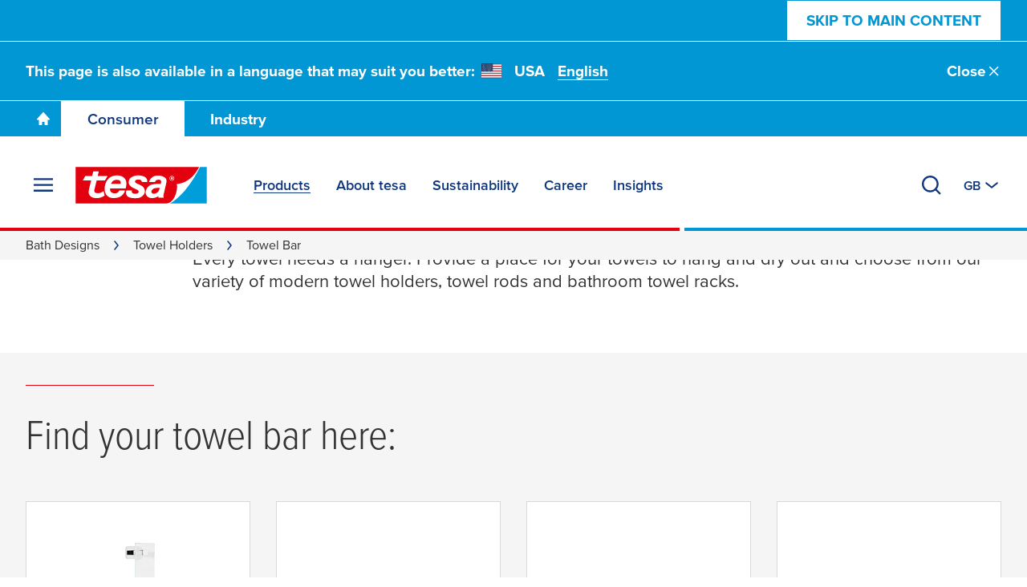

--- FILE ---
content_type: text/html; charset=UTF-8
request_url: https://www.tesa.com/en-gb/consumer/bathroom-accessories/towel-holders/towel-bar
body_size: 36987
content:
<!DOCTYPE html>
<html class="os-windows"
lang="en-GB"
data-locale="en-GB"
data-generated="1768671995000">
<head>
<meta charset="UTF-8"/>
<meta http-equiv="X-UA-Compatible" content="IE=EmulateIE9">
<meta name="viewport" content="width=device-width, initial-scale=1">
<link rel="icon" href="/bundles/tesainternet/img/favicons/favicon-16x16.png" sizes="16x16">
<link rel="icon" href="/bundles/tesainternet/img/favicons/favicon-32x32.png" sizes="32x32">
<link rel="apple-touch-icon" href="/bundles/tesainternet/img/favicons/apple-touch-icon.png">
<link rel="mask-icon" href="/bundles/tesainternet/img/favicons/safari-pinned-tab.svg" color="#e3000e">
<meta name="msapplication-TileColor" content="#ffffff">
<meta name="msapplication-TileImage" content="/bundles/tesainternet/img/favicons/mstile-150x150.png">
<link rel="manifest" href="/bundles/tesainternet/pwa/manifest.json">
<title>Towel Bar - tesa</title>
<meta name="description" content="Every towel needs a hanger. Provide a place for your towels to hang and dry out and choose from our variety of modern towel holders, towel rods and bathroom towel racks."> <meta name="keywords" content=""> <meta name="robots" content="index, follow">
<link rel="canonical" href="https://www.tesa.com/en-gb/consumer/bathroom-accessories/towel-holders/towel-bar"/>
<link rel="alternate" href="https://www.tesa.com/cs-cz/spotrebitel/koupelnove-doplnky/vesaky-a-tyce-na-rucniky/tycove-vesaky-na-rucniky" hreflang="cs">
<link rel="alternate" href="https://www.tesa.com/cs-cz/spotrebitel/koupelnove-doplnky/vesaky-a-tyce-na-rucniky/tycove-vesaky-na-rucniky" hreflang="cs-CZ">
<link rel="alternate" href="https://www.tesa.com/da-dk/forbruger/badevaerelsestilbehoer/haandklaedeholdere/haandklaedestang" hreflang="da">
<link rel="alternate" href="https://www.tesa.com/da-dk/forbruger/badevaerelsestilbehoer/haandklaedeholdere/haandklaedestang" hreflang="da-DK">
<link rel="alternate" href="https://www.tesa.com/de-de/buero-und-zuhause/badezimmer/handtuchhalter/handtuchstange" hreflang="de">
<link rel="alternate" href="https://www.tesa.com/de-at/buero-und-zuhause/badezimmer/handtuchhalter/handtuchstange" hreflang="de-AT">
<link rel="alternate" href="https://www.tesa.com/de-ch/buero-und-zuhause/badezimmer/handtuchhalter/handtuchstange" hreflang="de-CH">
<link rel="alternate" href="https://www.tesa.com/de-de/buero-und-zuhause/badezimmer/handtuchhalter/handtuchstange" hreflang="de-DE">
<link rel="alternate" href="https://www.tesa.com/en/consumer/bathroom-accessories/towel-holders/towel-bar" hreflang="en">
<link rel="alternate" href="https://www.tesa.com/en-gb/consumer/bathroom-accessories/towel-holders/towel-bar" hreflang="en-GB">
<link rel="alternate" href="https://www.tesa.com/es-es/consumo/accesorios-para-el-bano/colgadores-para-toallas/barra-de-toallas" hreflang="es">
<link rel="alternate" href="https://www.tesa.com/es-es/consumo/accesorios-para-el-bano/colgadores-para-toallas/barra-de-toallas" hreflang="es-ES">
<link rel="alternate" href="https://www.tesa.com/et-ee/tavatarbija/vannitoatarvikute-liimitavad-lahendused/kateratihoidik/kateratireeling" hreflang="et">
<link rel="alternate" href="https://www.tesa.com/et-ee/tavatarbija/vannitoatarvikute-liimitavad-lahendused/kateratihoidik/kateratireeling" hreflang="et-EE">
<link rel="alternate" href="https://www.tesa.com/fi-fi/tee-se-itse/kylpyhuonetarvikkeet/pyyhetelineet/pyyhetanko" hreflang="fi">
<link rel="alternate" href="https://www.tesa.com/fi-fi/tee-se-itse/kylpyhuonetarvikkeet/pyyhetelineet/pyyhetanko" hreflang="fi-FI">
<link rel="alternate" href="https://www.tesa.com/fr-fr/grand-public/accessoires-de-salle-de-bains/porte-serviettes/barres-porte-serviettes" hreflang="fr">
<link rel="alternate" href="https://www.tesa.com/fr-be/grand-public/accessoires-de-salle-de-bains/porte-serviettes/barres-porte-serviettes" hreflang="fr-BE">
<link rel="alternate" href="https://www.tesa.com/fr-ch/grand-public/accessoires-de-salle-de-bains/porte-serviettes/barres-porte-serviettes" hreflang="fr-CH">
<link rel="alternate" href="https://www.tesa.com/fr-fr/grand-public/accessoires-de-salle-de-bains/porte-serviettes/barres-porte-serviettes" hreflang="fr-FR">
<link rel="alternate" href="https://www.tesa.com/hu-hu/iroda-es-otthon/fuerdoszobai-kiegeszitok/toeroelkoezotartok/toeroelkoezotarto-rudak" hreflang="hu">
<link rel="alternate" href="https://www.tesa.com/hu-hu/iroda-es-otthon/fuerdoszobai-kiegeszitok/toeroelkoezotartok/toeroelkoezotarto-rudak" hreflang="hu-HU">
<link rel="alternate" href="https://www.tesa.com/it-it/consumatori/accessori-bagno/porta-asciugamani/porta-asciugamani-a-barra" hreflang="it">
<link rel="alternate" href="https://www.tesa.com/it-it/consumatori/accessori-bagno/porta-asciugamani/porta-asciugamani-a-barra" hreflang="it-IT">
<link rel="alternate" href="https://www.tesa.com/lt-lt/namams-ir-biurui/vonios-aksesuarai/ranksluosciu-laikikliai/ranksluosciu-laikiklis" hreflang="lt">
<link rel="alternate" href="https://www.tesa.com/lt-lt/namams-ir-biurui/vonios-aksesuarai/ranksluosciu-laikikliai/ranksluosciu-laikiklis" hreflang="lt-LT">
<link rel="alternate" href="https://www.tesa.com/lv-lv/pateretaji/vannasistabas-piederumi/dvielu-pakaramie/dvielu-stieni" hreflang="lv">
<link rel="alternate" href="https://www.tesa.com/lv-lv/pateretaji/vannasistabas-piederumi/dvielu-pakaramie/dvielu-stieni" hreflang="lv-LV">
<link rel="alternate" href="https://www.tesa.com/nb-no/gjoer-det-selv/baderomstilbehoer/haandkleholdere/haandklestang" hreflang="nb">
<link rel="alternate" href="https://www.tesa.com/nb-no/gjoer-det-selv/baderomstilbehoer/haandkleholdere/haandklestang" hreflang="nb-NO">
<link rel="alternate" href="https://www.tesa.com/nl-nl/consument/accessoires-voor-de-badkamer/handdoekhouders/handdoekstang" hreflang="nl">
<link rel="alternate" href="https://www.tesa.com/nl-be/consument/accessoires-voor-de-badkamer/handdoekhouders/handdoekstang" hreflang="nl-BE">
<link rel="alternate" href="https://www.tesa.com/nl-nl/consument/accessoires-voor-de-badkamer/handdoekhouders/handdoekstang" hreflang="nl-NL">
<link rel="alternate" href="https://www.tesa.com/pl-pl/konsument/akcesoria-lazienkowe/wieszaki-na-reczniki/relingi-na-reczniki" hreflang="pl">
<link rel="alternate" href="https://www.tesa.com/pl-pl/konsument/akcesoria-lazienkowe/wieszaki-na-reczniki/relingi-na-reczniki" hreflang="pl-PL">
<link rel="alternate" href="https://www.tesa.com/pt-pt/consumidor/acessorios-para-casa-de-banho/toalheiros/barra-de-toalha" hreflang="pt">
<link rel="alternate" href="https://www.tesa.com/pt-pt/consumidor/acessorios-para-casa-de-banho/toalheiros/barra-de-toalha" hreflang="pt-PT">
<link rel="alternate" href="https://www.tesa.com/ro-ro/consumer/accesorii-baie/suporturi-prosop/bara-prosop" hreflang="ro">
<link rel="alternate" href="https://www.tesa.com/ro-ro/consumer/accesorii-baie/suporturi-prosop/bara-prosop" hreflang="ro-RO">
<link rel="alternate" href="https://www.tesa.com/sk-sk/spotrebitel/kupelnove-doplnky/drziaky-na-uteraky/tyc-na-uteraky" hreflang="sk">
<link rel="alternate" href="https://www.tesa.com/sk-sk/spotrebitel/kupelnove-doplnky/drziaky-na-uteraky/tyc-na-uteraky" hreflang="sk-SK">
<link rel="alternate" href="https://www.tesa.com/sv-se/konsument/badrumstillbehoer/handdukshaallare/handduksstaang" hreflang="sv">
<link rel="alternate" href="https://www.tesa.com/sv-se/konsument/badrumstillbehoer/handdukshaallare/handduksstaang" hreflang="sv-SE">
<link rel="alternate" href="https://www.tesa.com/en/consumer/bathroom-accessories/towel-holders/towel-bar" hreflang="x-default">
<!-- Facebook / LinkedIn -->
<meta property="og:type" content="website">
<meta property="og:url" content="https://www.tesa.com/en-gb/consumer/bathroom-accessories/towel-holders/towel-bar">
<meta property="og:title" content="Towel Bar" />
<meta property="og:description" content="Every towel needs a hanger. Provide a place for your towels to hang and dry out and choose from our variety of modern towel holders, towel rods and bathroom towel racks." />
<meta property="og:image" content="https://web.tesa.com/en-gb/files/images/202506/2/bad-area-teaser-towel-holder,12135173_fixedwidth_6.jpg">
<meta property="og:image" content="https://web.tesa.com/en-gb/files/images/201805/3/tesa-bk20-40253-hukk-step-10of10-ap,719914_fixedwidth_6.jpg">
<meta property="og:image" content="https://web.tesa.com/en-gb/files/images/202506/3/40403,12135386_fixedwidth_6.jpg">
<meta property="og:image" content="https://web.tesa.com/en-gb/files/images/202410/6/icon-klebelo-sung-glue-spritze,11608528_fixedwidth_6.jpg">
<meta property="og:image" content="https://web.tesa.com/en-gb/files/images/202410/6/starkerhalt02,11608529_fixedwidth_6.jpg">
<!-- Twitter -->
<meta name="twitter:title" content="Towel Bar" />
<meta name="twitter:description" content="Every towel needs a hanger. Provide a place for your towels to hang and dry out and choose from our variety of modern towel holders, towel rods and bathroom towel racks." />
<meta name="twitter:image" content="https://web.tesa.com/en-gb/files/images/202506/2/bad-area-teaser-towel-holder,12135173_fixedwidth_6.jpg">
<meta name="twitter:image" content="https://web.tesa.com/en-gb/files/images/201805/3/tesa-bk20-40253-hukk-step-10of10-ap,719914_fixedwidth_6.jpg">
<meta name="twitter:image" content="https://web.tesa.com/en-gb/files/images/202506/3/40403,12135386_fixedwidth_6.jpg">
<meta name="twitter:image" content="https://web.tesa.com/en-gb/files/images/202410/6/icon-klebelo-sung-glue-spritze,11608528_fixedwidth_6.jpg">
<meta name="twitter:image" content="https://web.tesa.com/en-gb/files/images/202410/6/starkerhalt02,11608529_fixedwidth_6.jpg">
<style>@font-face{font-display:swap;font-family:ProximaNova;font-stretch:25% 151%;font-weight:100 1000;src:url(/relaunch2020/build/fonts/proxima_vara-latin.ee979448.woff2) format("woff2");unicode-range:u+00??,u+2013-2015,u+2018-201e,u+2039,u+203a,u+2026,u+2022,u+20ac,u+202f,u+2713,u+2717}@font-face{font-display:swap;font-family:ProximaNova;font-stretch:25% 151%;font-weight:100 1000;src:url(/relaunch2020/build/fonts/proxima_vara-latin-extended-a.77240b62.woff2) format("woff2");unicode-range:u+0100-017f}@font-face{font-display:swap;font-family:ProximaNova;font-stretch:25% 151%;font-weight:100 1000;src:url(/relaunch2020/build/fonts/proxima_vara-latin-extended-b.1ca358af.woff2) format("woff2");unicode-range:u+0180-024f}@font-face{font-display:swap;font-family:ProximaNova;font-stretch:25% 151%;font-weight:100 1000;src:url(/relaunch2020/build/fonts/proxima_vara-rest-middle.60288faf.woff2) format("woff2");unicode-range:u+0259-03c0}@font-face{font-display:swap;font-family:ProximaNova;font-stretch:25% 151%;font-weight:100 1000;src:url(/relaunch2020/build/fonts/proxima_vara-latin-extended-additional.20199507.woff2) format("woff2");unicode-range:u+1e??}@font-face{font-display:swap;font-family:ProximaNova;font-stretch:25% 151%;font-weight:100 1000;src:url(/relaunch2020/build/fonts/proxima_vara-cyrillic.4b944138.woff2) format("woff2");unicode-range:u+0400-045f,u+0490-0491,u+04b0-04b1,u+2116}@font-face{font-display:swap;font-family:ProximaNova;font-stretch:25% 151%;font-weight:100 1000;src:url(/relaunch2020/build/fonts/proxima_vara-rest.0033dd25.woff2) format("woff2");unicode-range:u+2000-200d,u+2020,u+2021,u+2030,u+2032,u+2033,u+203d,u+203e,u+2044,u+205f,u+2070,u+2071,u+2074-2079,u+207d-2089,u+208d,u+208e,u+20a1,u+20a3,u+20a4,u+20a6-20ab,u+20b4,u+20b8-20ba,u+20bc,u+20bd,u+2113,u+2116,u+2117,u+2120,u+2122,u+2126,u+212e,u+2153,u+2154,u+215b-215e,u+2190-2193,u+2202,u+2206,u+220f,u+2211,u+2212,u+2215,u+2219,u+221a,u+221e,u+222b,u+2248,u+2260,u+2264,u+2265,u+22c5,u+2318,u+25a0,u+25b2,u+25b6,u+25bc,u+25c0,u+25ca,u+25cf,u+2605,u+2610,u+2611,u+2666,u+2e18,u+f43a,u+f43b,u+f460-f473,u+f486-f489,u+f498-f49f,u+f4c6,u+f4c7,u+f4cc,u+f4cd,u+f4d2-f4d7,u+f50a,u+f50b,u+f50e-f539,u+f53c-f54d,u+f8ff,u+fb01,u+fb02}@font-face{font-family:"system-ui";font-style:normal;font-weight:400;src:local(".SFNSText-Regular"),local(".HelveticaNeueDeskInterface-Regular"),local(".LucidaGrandeUI"),local("Segoe UI"),local("Ubuntu"),local("Roboto-Regular"),local("DroidSans"),local("Tahoma")}@font-face{font-family:"system-ui";font-style:normal;font-weight:500;src:local(".SFNSText-Medium"),local(".HelveticaNeueDeskInterface-MediumP4"),local(".LucidaGrandeUI"),local("Segoe UI Semibold"),local("Ubuntu Medium"),local("Roboto-Medium"),local("DroidSans-Bold"),local("Tahoma Bold")}.fade-in-loaded{opacity:0;transition:opacity .1s ease}html.-loaded .fade-in-loaded{opacity:1}.lazy-loading-placeholder{overflow:hidden}.lazy-loading-placeholder:before{background-color:#ececed;content:"";height:100%;left:0;position:absolute;top:0;width:100%;z-index:-2}.lazy-loading-placeholder:after{animation:shine 1.6s linear infinite;background-image:radial-gradient(circle,#fffc 0,#fff0 70.711%);background-size:contain;content:"";height:100%;position:absolute;right:100%;top:0;transform:translateX(50%);width:100%;z-index:-1}@keyframes shine{0%{transform:translateX(0)}to{transform:translateX(200%)}}[v-cloak]{display:none!important}media-wrapper{display:block;height:100%}.country-switcher>.accordion--inactive .flag-icon{background-image:none}.country-switcher>.accordion--inactive .country-link .link{display:none}</style>
<link rel="stylesheet" href="/relaunch2020/build/critical-render-blocking.cf28a28f.css">
<link rel="stylesheet" href="/relaunch2020/build/6056.83345a41.css">
<link rel="stylesheet" href="/relaunch2020/build/relaunch-2020.21cdced6.css">
<script>
(()=> {
const pageMetaInformation = {"ga_websiteType": "internet",
"ga_countryLanguage": "en_GB",
"ga_pageAge": "",
"ga_cmsId": "cms-719913",
"ga_cmsTitle": "Towel Bar",
"ga_businessSegment": "consumer",
"ga_area": "bath-accessoires",
"ga_pageType": "Consumer Page",
"ga_masterTitle": "10844139-Towel Bar",
"ga_masterPath": "\/consumer\/smart-bath-accessories\/towel-holders\/towel-bar",
"ga_catchLine": "\/consumer\/bath-accessoires",
"intern": document.cookie.indexOf("tesa-internal=1") >= 0 ? 1 : 0};
if (localStorage.getItem("userEmailData")) {
const storedUserEmailData = JSON.parse(localStorage.getItem("userEmailData"));
if (storedUserEmailData.swAccount) {
pageMetaInformation["ga_userMail"] = storedUserEmailData.swAccount;
}
if (storedUserEmailData.backInStock) {
pageMetaInformation["ga_userMailBackInStock"] = storedUserEmailData.backInStock;
} 
for (const [key, value] of Object.entries(storedUserEmailData)) {
if (key.startsWith("userMailForm_")) {
pageMetaInformation['ga_' + key] = value;
}
}
if (storedUserEmailData.additionalData) {
for (const [key, value] of Object.entries(storedUserEmailData.additionalData)) {
pageMetaInformation['ga_user' + key[0].toUpperCase() + key.slice(1)] = value;
}
}
}
window.dataLayer = window.dataLayer || [];
window.dataLayer.push(pageMetaInformation);
})();
</script>
<script>var cmpConsentManagement = true;</script>
<script type="text/javascript" data-cmp-ab="1">window.cmp_customlanguages = [{"l":"DE-AT","i":"at","r":0,"t":""},{"l":"FR-BE","i":"be","r":0,"t":"FR"},{"l":"NL-BE","i":"be","r":0,"t":"NL"},{"l":"EN-GB","i":"gb","r":0,"t":"EN"},{"l":"FR-CH","i":"ch","r":0,"t":"FR-ch"},{"l":"DE-CH","i":"ch","r":0,"t":"DE"},{"l":"EN-IE","i":"ir","r":0,"t":"EN"},{"l":"DE-SW","i":"de","r":0,"t":"DE"},{"l":"DE-DE","i":"de","r":0,"t":"DE"},{"l":"TH-TH","i":"th","r":0,"t":"TH"},{"l":"PT-BR","i":"br","r":0,"t":"PT"},{"l":"EN-SW","i":"en","r":0,"t":"EN"},{"l":"DE-APP","i":"de","r":0,"t":"DE-app"},{"l":"EN-AU","i":"au","r":0,"t":"EN"}];</script>
<script>if(!("gdprAppliesGlobally" in window)){window.gdprAppliesGlobally=true}if(!("cmp_id" in window)||window.cmp_id<1){window.cmp_id=0}if(!("cmp_cdid" in window)){window.cmp_cdid="9f9ad47a81ae5"}if(!("cmp_params" in window)){window.cmp_params=""}if(!("cmp_host" in window)){window.cmp_host="c.delivery.consentmanager.net"}if(!("cmp_cdn" in window)){window.cmp_cdn="cdn.consentmanager.net"}if(!("cmp_proto" in window)){window.cmp_proto="https:"}if(!("cmp_codesrc" in window)){window.cmp_codesrc="1"}window.cmp_getsupportedLangs=function(){var b=["DE","EN","FR","IT","NO","DA","FI","ES","PT","RO","BG","ET","EL","GA","HR","LV","LT","MT","NL","PL","SV","SK","SL","CS","HU","RU","SR","ZH","TR","UK","AR","BS","JA","CY"];if("cmp_customlanguages" in window){for(var a=0;a<window.cmp_customlanguages.length;a++){b.push(window.cmp_customlanguages[a].l.toUpperCase())}}return b};window.cmp_getRTLLangs=function(){var a=["AR"];if("cmp_customlanguages" in window){for(var b=0;b<window.cmp_customlanguages.length;b++){if("r" in window.cmp_customlanguages[b]&&window.cmp_customlanguages[b].r){a.push(window.cmp_customlanguages[b].l)}}}return a};window.cmp_getlang=function(a){if(typeof(a)!="boolean"){a=true}if(a&&typeof(cmp_getlang.usedlang)=="string"&&cmp_getlang.usedlang!==""){return cmp_getlang.usedlang}return window.cmp_getlangs()[0]};window.cmp_extractlang=function(a){if(a.indexOf("cmplang=")!=-1){a=a.substr(a.indexOf("cmplang=")+8,2).toUpperCase();if(a.indexOf("&")!=-1){a=a.substr(0,a.indexOf("&"))}}else{a=""}return a};window.cmp_getlangs=function(){var g=window.cmp_getsupportedLangs();var c=[];var f=location.hash;var e=location.search;var j="cmp_params" in window?window.cmp_params:"";var a="languages" in navigator?navigator.languages:[];if(cmp_extractlang(f)!=""){c.push(cmp_extractlang(f))}else{if(cmp_extractlang(e)!=""){c.push(cmp_extractlang(e))}else{if(cmp_extractlang(j)!=""){c.push(cmp_extractlang(j))}else{if("cmp_setlang" in window&&window.cmp_setlang!=""){c.push(window.cmp_setlang.toUpperCase())}else{if("cmp_langdetect" in window&&window.cmp_langdetect==1){c.push(window.cmp_getPageLang())}else{if(a.length>0){for(var d=0;d<a.length;d++){c.push(a[d])}}if("language" in navigator){c.push(navigator.language)}if("userLanguage" in navigator){c.push(navigator.userLanguage)}}}}}}var h=[];for(var d=0;d<c.length;d++){var b=c[d].toUpperCase();if(b.length<2){continue}if(g.indexOf(b)!=-1){h.push(b)}else{if(b.indexOf("-")!=-1){b=b.substr(0,2)}if(g.indexOf(b)!=-1){h.push(b)}}}if(h.length==0&&typeof(cmp_getlang.defaultlang)=="string"&&cmp_getlang.defaultlang!==""){return[cmp_getlang.defaultlang.toUpperCase()]}else{return h.length>0?h:["EN"]}};window.cmp_getPageLangs=function(){var a=window.cmp_getXMLLang();if(a!=""){a=[a.toUpperCase()]}else{a=[]}a=a.concat(window.cmp_getLangsFromURL());return a.length>0?a:["EN"]};window.cmp_getPageLang=function(){var a=window.cmp_getPageLangs();return a.length>0?a[0]:""};window.cmp_getLangsFromURL=function(){var c=window.cmp_getsupportedLangs();var b=location;var m="toUpperCase";var g=b.hostname[m]()+".";var a=b.pathname[m]()+"/";a=a.split("_").join("-");var f=[];for(var e=0;e<c.length;e++){var j=a.substring(0,c[e].length+1);if(g.substring(0,c[e].length+1)==c[e]+"."){f.push(c[e][m]())}else{if(c[e].length==5){var k=c[e].substring(3,5)+"-"+c[e].substring(0,2);if(g.substring(0,k.length+1)==k+"."){f.push(c[e][m]())}}else{if(j==c[e]+"/"||j=="/"+c[e]){f.push(c[e][m]())}else{if(j==c[e].replace("-","/")+"/"||j=="/"+c[e].replace("-","/")){f.push(c[e][m]())}else{if(c[e].length==5){var k=c[e].substring(3,5)+"-"+c[e].substring(0,2);var h=a.substring(0,k.length+1);if(h==k+"/"||h==k.replace("-","/")+"/"){f.push(c[e][m]())}}}}}}}return f};window.cmp_getXMLLang=function(){var c=document.getElementsByTagName("html");if(c.length>0){var c=c[0]}else{c=document.documentElement}if(c&&c.getAttribute){var a=c.getAttribute("xml:lang");if(typeof(a)!="string"||a==""){a=c.getAttribute("lang")}if(typeof(a)=="string"&&a!=""){var b=window.cmp_getsupportedLangs();return b.indexOf(a.toUpperCase())!=-1||b.indexOf(a.substr(0,2).toUpperCase())!=-1?a:""}else{return""}}};(function(){var C=document;var D=C.getElementsByTagName;var o=window;var t="";var h="";var k="";var E=function(e){var i="cmp_"+e;e="cmp"+e+"=";var d="";var l=e.length;var I=location;var J=I.hash;var w=I.search;var u=J.indexOf(e);var H=w.indexOf(e);if(u!=-1){d=J.substring(u+l,9999)}else{if(H!=-1){d=w.substring(H+l,9999)}else{return i in o&&typeof(o[i])!=="function"?o[i]:""}}var G=d.indexOf("&");if(G!=-1){d=d.substring(0,G)}return d};var j=E("lang");if(j!=""){t=j;k=t}else{if("cmp_getlang" in o){t=o.cmp_getlang().toLowerCase();h=o.cmp_getlangs().slice(0,3).join("_");k=o.cmp_getPageLangs().slice(0,3).join("_");if("cmp_customlanguages" in o){var m=o.cmp_customlanguages;for(var y=0;y<m.length;y++){var a=m[y].l.toLowerCase();if(a==t){t="en"}}}}}var q=("cmp_proto" in o)?o.cmp_proto:"https:";if(q!="http:"&&q!="https:"){q="https:"}var n=("cmp_ref" in o)?o.cmp_ref:location.href;if(n.length>300){n=n.substring(0,300)}var A=function(d){var K=C.createElement("script");K.setAttribute("data-cmp-ab","1");K.type="text/javascript";K.async=true;K.src=d;var J=["body","div","span","script","head"];var w="currentScript";var H="parentElement";var l="appendChild";var I="body";if(C[w]&&C[w][H]){C[w][H][l](K)}else{if(C[I]){C[I][l](K)}else{for(var u=0;u<J.length;u++){var G=D(J[u]);if(G.length>0){G[0][l](K);break}}}}};var b=E("design");var c=E("regulationkey");var z=E("gppkey");var s=E("att");var f=o.encodeURIComponent;var g=false;try{g=C.cookie.length>0}catch(B){g=false}var x=E("darkmode");if(x=="0"){x=0}else{if(x=="1"){x=1}else{try{if("matchMedia" in window&&window.matchMedia){var F=window.matchMedia("(prefers-color-scheme: dark)");if("matches" in F&&F.matches){x=1}}}catch(B){x=0}}}var p=q+"//"+o.cmp_host+"/delivery/cmp.php?";p+=("cmp_id" in o&&o.cmp_id>0?"id="+o.cmp_id:"")+("cmp_cdid" in o?"&cdid="+o.cmp_cdid:"")+"&h="+f(n);p+=(b!=""?"&cmpdesign="+f(b):"")+(c!=""?"&cmpregulationkey="+f(c):"")+(z!=""?"&cmpgppkey="+f(z):"");p+=(s!=""?"&cmpatt="+f(s):"")+("cmp_params" in o?"&"+o.cmp_params:"")+(g?"&__cmpfcc=1":"");p+=(x>0?"&cmpdarkmode=1":"");A(p+"&l="+f(t)+"&ls="+f(h)+"&lp="+f(k)+"&o="+(new Date()).getTime());var r="js";var v=E("debugunminimized")!=""?"":".min";if(E("debugcoverage")=="1"){r="instrumented";v=""}if(E("debugtest")=="1"){r="jstests";v=""}A(q+"//"+o.cmp_cdn+"/delivery/"+r+"/cmp_final"+v+".js")})();window.cmp_rc=function(c,b){var l="";try{l=document.cookie}catch(h){l=""}var j="";var f=0;var g=false;while(l!=""&&f<100){f++;while(l.substr(0,1)==" "){l=l.substr(1,l.length)}var k=l.substring(0,l.indexOf("="));if(l.indexOf(";")!=-1){var m=l.substring(l.indexOf("=")+1,l.indexOf(";"))}else{var m=l.substr(l.indexOf("=")+1,l.length)}if(c==k){j=m;g=true}var d=l.indexOf(";")+1;if(d==0){d=l.length}l=l.substring(d,l.length)}if(!g&&typeof(b)=="string"){j=b}return(j)};window.cmp_stub=function(){var a=arguments;__cmp.a=__cmp.a||[];if(!a.length){return __cmp.a}else{if(a[0]==="ping"){if(a[1]===2){a[2]({gdprApplies:gdprAppliesGlobally,cmpLoaded:false,cmpStatus:"stub",displayStatus:"hidden",apiVersion:"2.2",cmpId:31},true)}else{a[2](false,true)}}else{if(a[0]==="getUSPData"){a[2]({version:1,uspString:window.cmp_rc("__cmpccpausps","1---")},true)}else{if(a[0]==="getTCData"){__cmp.a.push([].slice.apply(a))}else{if(a[0]==="addEventListener"||a[0]==="removeEventListener"){__cmp.a.push([].slice.apply(a))}else{if(a.length==4&&a[3]===false){a[2]({},false)}else{__cmp.a.push([].slice.apply(a))}}}}}}};window.cmp_dsastub=function(){var a=arguments;a[0]="dsa."+a[0];window.cmp_gppstub(a)};window.cmp_gppstub=function(){var c=arguments;__gpp.q=__gpp.q||[];if(!c.length){return __gpp.q}var h=c[0];var g=c.length>1?c[1]:null;var f=c.length>2?c[2]:null;var a=null;var j=false;if(h==="ping"){a=window.cmp_gpp_ping();j=true}else{if(h==="addEventListener"){__gpp.e=__gpp.e||[];if(!("lastId" in __gpp)){__gpp.lastId=0}__gpp.lastId++;var d=__gpp.lastId;__gpp.e.push({id:d,callback:g});a={eventName:"listenerRegistered",listenerId:d,data:true,pingData:window.cmp_gpp_ping()};j=true}else{if(h==="removeEventListener"){__gpp.e=__gpp.e||[];a=false;for(var e=0;e<__gpp.e.length;e++){if(__gpp.e[e].id==f){__gpp.e[e].splice(e,1);a=true;break}}j=true}else{__gpp.q.push([].slice.apply(c))}}}if(a!==null&&typeof(g)==="function"){g(a,j)}};window.cmp_gpp_ping=function(){return{gppVersion:"1.1",cmpStatus:"stub",cmpDisplayStatus:"hidden",signalStatus:"not ready",supportedAPIs:["2:tcfeuv2","5:tcfcav1","7:usnat","8:usca","9:usva","10:usco","11:usut","12:usct"],cmpId:31,sectionList:[],applicableSections:[0],gppString:"",parsedSections:{}}};window.cmp_addFrame=function(b){if(!window.frames[b]){if(document.body){var a=document.createElement("iframe");a.style.cssText="display:none";if("cmp_cdn" in window&&"cmp_ultrablocking" in window&&window.cmp_ultrablocking>0){a.src="//"+window.cmp_cdn+"/delivery/empty.html"}a.name=b;a.setAttribute("title","Intentionally hidden, please ignore");a.setAttribute("role","none");a.setAttribute("tabindex","-1");document.body.appendChild(a)}else{window.setTimeout(window.cmp_addFrame,10,b)}}};window.cmp_msghandler=function(d){var a=typeof d.data==="string";try{var c=a?JSON.parse(d.data):d.data}catch(f){var c=null}if(typeof(c)==="object"&&c!==null&&"__cmpCall" in c){var b=c.__cmpCall;window.__cmp(b.command,b.parameter,function(h,g){var e={__cmpReturn:{returnValue:h,success:g,callId:b.callId}};d.source.postMessage(a?JSON.stringify(e):e,"*")})}if(typeof(c)==="object"&&c!==null&&"__uspapiCall" in c){var b=c.__uspapiCall;window.__uspapi(b.command,b.version,function(h,g){var e={__uspapiReturn:{returnValue:h,success:g,callId:b.callId}};d.source.postMessage(a?JSON.stringify(e):e,"*")})}if(typeof(c)==="object"&&c!==null&&"__tcfapiCall" in c){var b=c.__tcfapiCall;window.__tcfapi(b.command,b.version,function(h,g){var e={__tcfapiReturn:{returnValue:h,success:g,callId:b.callId}};d.source.postMessage(a?JSON.stringify(e):e,"*")},b.parameter)}if(typeof(c)==="object"&&c!==null&&"__gppCall" in c){var b=c.__gppCall;window.__gpp(b.command,function(h,g){var e={__gppReturn:{returnValue:h,success:g,callId:b.callId}};d.source.postMessage(a?JSON.stringify(e):e,"*")},"parameter" in b?b.parameter:null,"version" in b?b.version:1)}if(typeof(c)==="object"&&c!==null&&"__dsaCall" in c){var b=c.__dsaCall;window.__dsa(b.command,function(h,g){var e={__dsaReturn:{returnValue:h,success:g,callId:b.callId}};d.source.postMessage(a?JSON.stringify(e):e,"*")},"parameter" in b?b.parameter:null,"version" in b?b.version:1)}};window.cmp_setStub=function(a){if(!(a in window)||(typeof(window[a])!=="function"&&typeof(window[a])!=="object"&&(typeof(window[a])==="undefined"||window[a]!==null))){window[a]=window.cmp_stub;window[a].msgHandler=window.cmp_msghandler;window.addEventListener("message",window.cmp_msghandler,false)}};window.cmp_setGppStub=function(a){if(!(a in window)||(typeof(window[a])!=="function"&&typeof(window[a])!=="object"&&(typeof(window[a])==="undefined"||window[a]!==null))){window[a]=window.cmp_gppstub;window[a].msgHandler=window.cmp_msghandler;window.addEventListener("message",window.cmp_msghandler,false)}};if(!("cmp_noiframepixel" in window)){window.cmp_addFrame("__cmpLocator")}if((!("cmp_disableusp" in window)||!window.cmp_disableusp)&&!("cmp_noiframepixel" in window)){window.cmp_addFrame("__uspapiLocator")}if((!("cmp_disabletcf" in window)||!window.cmp_disabletcf)&&!("cmp_noiframepixel" in window)){window.cmp_addFrame("__tcfapiLocator")}if((!("cmp_disablegpp" in window)||!window.cmp_disablegpp)&&!("cmp_noiframepixel" in window)){window.cmp_addFrame("__gppLocator")}if((!("cmp_disabledsa" in window)||!window.cmp_disabledsa)&&!("cmp_noiframepixel" in window)){window.cmp_addFrame("__dsaLocator")}window.cmp_setStub("__cmp");if(!("cmp_disabletcf" in window)||!window.cmp_disabletcf){window.cmp_setStub("__tcfapi")}if(!("cmp_disableusp" in window)||!window.cmp_disableusp){window.cmp_setStub("__uspapi")}if(!("cmp_disablegpp" in window)||!window.cmp_disablegpp){window.cmp_setGppStub("__gpp")}if(!("cmp_disabledsa" in window)||!window.cmp_disabledsa){window.cmp_setGppStub("__dsa")};</script>
<script>
window.cmpLayerIsVisible = false;
window.__cmp("addEventListener", ["consentscreen", () => {
window.cmpLayerIsVisible = true;
}, false], null);
window.__cmp("addEventListener", ["consentscreenoff", () => {
window.cmpLayerIsVisible = false;
}, false], null);
</script>
<script>var trackGa4Event,trackEvent,trackEEC,trackPageAge,trackCustomEvent;!function(){if(window.cmpConsentManagement){var e=[],t=function(){return!!(dataLayer||[]).find(function(e){return"cmpEvent"===e.event})},a=t();if(!a){window.dataLayer=window.dataLayer||[];var n=setInterval(function(){(a=t())&&(clearInterval(n),e.forEach(function(e){r(e)}))},100)}}trackEvent=function(){var e,t,a,n,o,c,l;console.warn("LEGACY trackEvent called",arguments),console.trace("LEGACY trackEvent called",arguments);var d={};switch(typeof arguments[0]){case"object":for(var i in t=void 0!==arguments[0].name?arguments[0].name:"",a=void 0!==arguments[0].category?arguments[0].category:"",n=void 0!==arguments[0].action?arguments[0].action:"",o=void 0!==arguments[0].label?arguments[0].label:"",c=void 0!==arguments[0].value?arguments[0].value:"",l=void 0!==arguments[0].module?arguments[0].module:"",arguments[0])arguments[0].hasOwnProperty(i)&&"ga_"===i.substr(0,3)&&(d[i]=arguments[0][i]);break;case"string":a=arguments[0],n=arguments.length>1?arguments[1]:"",o=arguments.length>2?arguments[2]:"",c=arguments.length>3?arguments[3]:""}if(a&&n){for(var v in c=parseInt(c,10),e={event:t||"ga_event",eventCategory:a,eventAction:n,eventLabel:o,eventValue:isNaN(c)?null:c,module:l},d)e[v]=d[v];r(e)}},trackGa4Event=({name:e,details:t})=>{const a={event:"ga4_event",event_name:e,...t&&{[e]:t}};r(a)},trackEEC=function(){console.warn("LEGACY trackEEC called",arguments),console.trace("LEGACY trackEEC called",arguments),r({event:"EEC"+arguments[0],ecommerce:arguments[1]})},trackPageAge=function(){var e=Math.round((Date.now()-document.querySelector("html[data-generated]").dataset.generated)/1e3/60/60);"undefined"!=typeof dataLayer&&(dataLayer[0].ga_pageAge=e<=6?"0-6h":e<=24?"6-24h":e<=48?"1-2t":e<=168?"2-7t":e<=672?"7-28t":">28t")},trackCustomEvent=function(e){r(e)};var r=function(t){"undefined"!=typeof console&&console.log(t),"undefined"!=typeof dataLayer&&(!window.cmpConsentManagement||a?dataLayer:e).push(t)};window.addEventListener("trackEvent",function(e){var t;arguments.length>1?t=Array.prototype.slice.call(arguments,1):void 0!==e.detail&&(t=e.detail instanceof Array?e.detail:[e.detail]),trackEvent.apply(null,t)})}();</script>
<script>
var requiredModules = [];
</script>
<script>
window.tesaAppData = {"assets":{"spritemap":"\/relaunch2020\/build\/icons\/spritemap.cc3479235831d6be4675.svg"},"screenshot":false,"segment_cookie":"segment","friendly_captcha_public_key":"FCMSFC9RI0IASV8O","dhl_public_key":"","paypal_client_id":"AdRHNp7KGLe9c9Yz6d-0FtgndRgDopmcH3RmWEUyLt2EF1sB6EcP8qSPPICbrD53soX9fvTuRQHvGhOT","mollie_public_key":"pfl_mjA9wPU6x2","content_data_endpoint":"\/en-gb\/content-data-endpoint.json","additional_product_components_data_endpoint":"\/en-gb\/additional-product-components.json","main_segments":[{"name":"consumer","rootUrl":"\/\/www.tesa.com\/en-gb\/consumer","rootPageId":"126579"},{"name":"industry","rootUrl":"\/\/www.tesa.com\/en-gb\/industry","rootPageId":"130123"}],"stickyComponents":["crossLinkTeaser"],"label_replacements":{"apps.shop":{"%privacy_policy_url%":"https:\/\/www.tesa.com\/en-gb\/about-tesa\/legal-information\/privacy-policy-new","%privacy_policy_ecom_url%":"#","%terms_conditions_url%":"#","%cancellation_policy_url%":"#","%cart_url%":"#"},"modules.form":{"%privacy_policy_url%":"https:\/\/www.tesa.com\/en-gb\/about-tesa\/legal-information\/privacy-policy-new"},"modules.microsoft_dynamics_form":{"%privacy_policy_url%":"https:\/\/www.tesa.com\/en-gb\/about-tesa\/legal-information\/privacy-policy-new"}},"label_endpoint":"\/en-gb\/_api\/labels","newsletter_subscription_endpoint":"\/en-gb\/consumer\/newsletter\/add-receiver","newsletter_check_endpoint":"\/en-gb\/consumer\/newsletter\/check-receiver","product_buy_online_data_endpoint":"\/en-gb\/product-buy-online.json","shopware":{"enabled":false,"store_api_url":"https:\/\/production-shopware6.tesa.com\/store-api\/","store_api_access_key":"SWSC2CJPPPMLAO62SRT3RGY-BG","storefront_url":"https:\/\/production-shopware6.tesa.com"},"product_data_endpoint":"\/en-gb\/product-data-endpoint.json"}
</script>
<script>
var activeHeaderSegment = localStorage.getItem("activeHeaderSegment");
var pageSegment = "consumer";
var activeSegment = pageSegment;
var mainSegmentNames = window.tesaAppData.main_segments.map((segment) => segment.name);
if (activeHeaderSegment && mainSegmentNames.includes(activeHeaderSegment) && !mainSegmentNames.includes(pageSegment)) {
var reloadHeaderData = true;
activeSegment = activeHeaderSegment;
document.querySelector('html').classList.add('-hide-header-links');
}
</script>
</head>
<body class="segment--consumer -has-header-2022 -has-breadcrumb"
>
<script>window.gtmClientId='GTM-K8ZBC2';</script>
<script>if ('undefined' !== typeof trackPageAge) trackPageAge();</script>
<!--[if IE]>
<div class="browser-not-supported" data-nosnippet>
<div class="browser-not-supported__content-wrapper">
<div class="browser-not-supported__logo">
<svg viewBox="0 0 258 71" xmlns="http://www.w3.org/2000/svg"><g fill="none" fill-rule="evenodd"><path fill="#FFF" fill-rule="nonzero" d="M176.8 71H0V.1h257.3V71h-80.5"/><path d="M241.1.1H0V71h176.8c8.8 0 14.6-7.6 17.9-16 3.5-9 4.2-18.9 2.5-21.8C227.8 30.7 241.1.1 241.1.1z" fill="#E30613"/><path d="M69 32.7s2.1-8.1 11.1-8c10.2-.2 7.7 8 7.7 8H69zM60.4 55c-3.3-3.8-5-9.4-3.7-16.9 0 0 1.5-22.6 25.4-21.8 11.3.8 16 6.6 16.8 13.6.6 5.4-1.4 11.8-1.4 11.8H67.3s-2.4 8.6 7.6 9.5c8.8.6 10.1-5.5 10.2-5.5h11.1s-.9 5.1-5.5 9.4c-3.4 3.2-8.9 5.9-17.7 5.4-4.9-.1-9.5-1.9-12.6-5.5z" fill="#FFF"/><path d="M56.2 55.6s-7.6 6-17.8 4.9c-5-.1-9.3-2.2-11.6-5.5-1.4-2-2.1-4.5-1.8-7.3.9-6.1 5-21.7 5-21.7H13.6l4.9-8.8h13.3l2.2-9h10.8L43 17.3h19.2L57 26.2H40.8l-4.1 16.5s-2.2 6 2.1 7.6C47.1 53 54.4 47 54.4 47l1.8 8.6zm63.3 5.1c-16.3.6-17.1-3.4-18.4-3.7-.7-.6-1.3-1.3-1.7-2-2.6-4.2-.6-9.4-.6-9.4h10.8s-1.9 6.9 7.2 6.5c8.2-.4 5.9-5.5 5.8-5.5-.7-3.7-13.9-4.6-18.5-13.3-3.7-12.2 10.2-16.2 10.8-16.1 12.9-2.9 20.1 2 20.1 2 5.9 3.1 4.8 10 4.8 10H129s.8-4.8-6.7-4.9c-7.7.1-6.3 4.7-6.3 4.7 1 3.5 12.7 5.9 15.9 10 4.7 6.1 3.6 11.9-.1 16-2.9 3.3-7.6 5.4-12.3 5.7z" fill="#FFF"/><path d="M164 40.7c-.1 9.9-13.3 15-16 8.4-.6-10.5 16-8.3 16-8.4zm7.6 14.3c-.2 2 .3 4.7.3 4.7h-10.1l-.4-2.9s-4.5 3.6-12.6 3.8c0 0-7.3.1-10.7-5.7-.5-.9-1-2-1.3-3.3 0 0-1.6-8.6 6.6-15.2 6.5-5.1 22.3-3.5 22.3-3.5s4.6-8.6-3.5-8.4c-6.4-.4-7.3 4.6-7.3 4.6h-11.6c2.5-12.1 14.9-12.5 14.9-12.5s7.1-1.4 13.4 2c8.4 3.8 5.6 11.4 5.6 11.4s-5.5 23.3-5.2 23.6c-.2.4-.3.9-.4 1.4z" fill="#FFF"/><path d="M242.8.1h14.5V71h-72.9C218.5 52.5 242.8.1 242.8.1" fill="#009DDF" fill-rule="nonzero"/><path d="M188.4 20.3c.3.1.4.3.4.6s-.1.5-.3.6c-.2.1-.4.2-.7.2h-.5v-1.5h.3c.4 0 .6 0 .8.1zm-2.5 4.2h1.4v-1.9h.6c.2 0 .4 0 .5.1.2.1.3.2.4.4 0 .1.1.3.1.6s0 .6.1.7h1.3l-.1-.3v-.6c0-.5-.2-.9-.5-1.2-.2-.1-.4-.2-.7-.3.4 0 .7-.2.9-.4.2-.2.4-.5.4-1 0-.6-.2-1-.7-1.2-.3-.1-.6-.2-1-.3H186v5.4h-.1z" fill="#FFF"/><path d="M185.2 19.1c.8-.8 1.7-1.2 2.8-1.2 1.1 0 2 .4 2.8 1.2.8.8 1.1 1.7 1.1 2.7 0 1.1-.4 2-1.1 2.8-.8.8-1.7 1.2-2.7 1.2-1.1 0-2-.4-2.8-1.1a3.7 3.7 0 0 1-1.1-2.8c-.1-1.1.3-2 1-2.8zm6.1 6.1c.9-.9 1.4-2 1.4-3.4 0-1.3-.5-2.4-1.4-3.3-.9-.9-2-1.4-3.3-1.4-1.2 0-2.3.4-3.2 1.3-1 .9-1.5 2.1-1.5 3.4 0 1.3.5 2.4 1.4 3.4a4.6 4.6 0 0 0 6.6 0z" fill="#FFF"/></g></svg> </div>
<div class="browser-not-supported__text-wrapper">
<div class="headline headline--3 module-headline">Your web browser is not supported.</div>
<div class="copy browser-not-supported__subline">There are 2 possible reasons why you are seeing this message:</div>
<ul class="browser-not-supported__notes-list">
<li><b>If you are running a browser that is not supported altogether,</b> e.g. Microsoft Internet Explorer. Please use another browser like Microsoft Edge, Apple Safari, Google Chrome, etc. Check-out the <a href="https://browsehappy.com/?locale=en" target="_blank" rel="noopener noreferrer">link</a> for further info.</li>
<li><b>You are running an outdated version of a supported browser,</b> please make sure to update your browser regularly. Using the latest version of a browser will help you to stay safe on the internet and will provide the best possible experience.</li>
</ul>
</div>
</div>
</div>
<![endif]-->
<nav class="skip-to-main-content-banner" aria-labelledby="skip-link">
<div class="container skip-to-main-content-banner__container">
<a href="#main-content" id="skip-link" class="button button--inline button--cta-2 button--on-blue-bg button--narrow skip-to-main-content-banner__link js-skip-to-main-content-link"
>Skip to main content</a>
</div>
</nav>
<div id="important-messages" class="important-messages-container js-important-messages-container" data-config="{&quot;ajaxUrl&quot;:&quot;\/en-gb\/website-messages&quot;,&quot;locale&quot;:&quot;en_GB&quot;,&quot;segment&quot;:&quot;consumer&quot;,&quot;labels&quot;:{&quot;d&quot;:&quot;Days&quot;,&quot;h&quot;:&quot;Hours&quot;,&quot;m&quot;:&quot;Minutes&quot;,&quot;s&quot;:&quot;Seconds&quot;}}">
<script>const COLORS={brandBlue:"#0097D4",statusYellow:"#ffd733",black:"#333333"},LOCALE_STORAGE_KEY="importantMessages",LOCALE_STORAGE_KEY_DISMISSED_IDS="dismissedImportantids";class ImportantMessageCoordinator{constructor(n){this.config=JSON.parse(n.dataset.config||"{}");let e=[];const s=window.tesaAppData?.importantMessages||[],t=JSON.parse(localStorage.getItem("dismissedImportantids")||"[]");(async()=>{e=this.getMessagesFromLocaleStorage(this.config.locale)||await this.fetchMessagesFromServer(this.config.ajaxUrl)||[],e.push(...s),e=e.filter(n=>!(n.segment&&n.segment!==this.config.segment||t.includes(n.id))),e.length?(window.tesaAppData.importantMessages=e,window.dispatchEvent(new CustomEvent("renderImportantMessageBanners")),e.forEach(e=>{new ImportantMessageBanner(e,n,this.config.labels)})):(n.remove(),window.tesaAppData.importantMessages=[])})()}getMessagesFromLocaleStorage(n){const e=JSON.parse(localStorage.getItem(LOCALE_STORAGE_KEY)||"{}");return!(!e.messages?.[n]||e.expirationTime&&!(e.expirationTime>=+new Date))&&e.messages[n]}async fetchMessagesFromServer(n){try{const e=await fetch(n,{method:"GET"});if(!e.ok)throw new Error(`Failed to fetch data. Status: ${e.status}`);const s=await e.json();return s.expirationTime&&this.setMessagesToLocaleStorage(s.messages,s.expirationTime),s.messages}catch(n){console.warn("fetchMessagesFromServer failed",n)}}setMessagesToLocaleStorage(n,e){localStorage.setItem(LOCALE_STORAGE_KEY,JSON.stringify({expirationTime:+new Date+1e3*e,messages:{[this.config.locale]:[...n]}}))}}class ImportantMessageBanner{constructor(n,e,s){n.isDismissable=n.isDismissable??!0,"countdown"===n.format?this.renderCountdownBanner(n,e,s):this.renderBanner(n,e)}renderBanner(n,e){const s=document.createElement("div");s.classList.add("important-message-banner"),s.classList.add(`countdown-banner--${n.color}`);const t=`\n <div class="container">\n <div class="important-message-banner__content-wrapper">\n <p class="important-message-banner__message">${n.message}</p>\n ${n.isDismissable?`\n <button type="button"\n class="important-message-banner__close-button js-close-button"\n >\n <svg class="icon important-message-banner__close-icon">\n <use href="${window.tesaAppData?.assets?.spritemap}#icon-close"></use>\n </svg>\n </button>\n `:""}\n </div>\n </div>`;s.innerHTML=t,e.append(s)}renderCountdownBanner(n,e,s){const t=document.createElement("div");t.classList.add("countdown-banner"),t.classList.add("countdown-banner--prerender"),n.bgDesktop||n.bgMobile||t.classList.add(`countdown-banner--${n.color}`);const a=`\n <div class="container">\n <div class="countdown-banner__content-wrapper">\n ${n.isDismissable?`\n <button type="button"\n class="countdown-banner__close-button js-close-button"\n >\n <svg class="countdown-banner__close-icon icon">\n <use href="${window.tesaAppData?.assets?.spritemap}#icon-close"></use>\n </svg>\n </button>\n `:""}\n <div class="countdown-banner__headline headline headline--3 ${"bold"===n.headlineStyle?"headline--ultrabold":""}">${n.headline}</div> \n <div class="countdown-banner__countdown-wrapper">\n <p class="countdown-banner__countdown-title">${n.countdownTitle}</p>\n <div class="countdown-banner__countdown-inner-wrapper">\n ${n.countdownFormat.split("-").map(n=>`\n <div class="countdown-banner__countdown-entry-wrapper">\n <span class="countdown-banner__countdown-entry-number-wrapper"></span>\n <span class="countdown-banner__countdown-entry-label copy copy--extra-small">${s[n]}</span>\n </div> \n `).join("")}\n </div>\n </div>\n ${n.cta?`\n <div class="countdown-banner__cta-wrapper">\n <a href="${n.cta.url}" \n class="button button--inline countdown-banner__cta ${"black"===n.color?"button--black":"button--cta-3"}"\n >${n.cta.title}</a>\n </div>`:""}\n </div>\n ${n.message?`<p class="countdown-banner__disclaimer copy copy--extra-small">${n.message}</p>`:""}\n </div>\n `;t.innerHTML=a,e.append(t)}}const el=document.querySelector(".js-important-messages-container");el&&new ImportantMessageCoordinator(el);</script>
</div>
<div id="app" class="page-wrapper">
<span class="hidden" v-pre>
<svg xmlns="http://www.w3.org/2000/svg">
<symbol id="tesa-logo" viewBox="0 0 148 44">
<g fill="none" fill-rule="evenodd">
<path fill="#FFF" d="M0 0h148v44H0z"/>
<path fill="#E3000F"
d="M2 2v39.96h99.4c4.91 0 8.19-4.25 10.05-8.98 1.98-5.04 2.36-10.62 1.42-12.24C130.07 19.35 137.49 2 137.49 2H2zm105.7 9.72c.74 0 1.36.26 1.88.78.51.52.77 1.14.77 1.87a2.5 2.5 0 0 1-.8 1.9c-.5.5-1.12.75-1.84.75-.75 0-1.38-.26-1.89-.77a2.56 2.56 0 0 1-.76-1.88c0-.77.27-1.42.82-1.93a2.6 2.6 0 0 1 1.83-.72zM34 23.5c.38-1.43 1.58-12.73 14.26-12.24 5.83.22 8.98 3.68 9.43 7.6.34 3.03-.78 6.63-.78 6.63H39.99s-1.32 4.84 4.26 5.34c4.93.33 5.67-3.1 5.71-3.1h6.2s-.52 2.88-3.07 5.25c-1.92 1.8-5.01 3.31-9.91 3.06a9.32 9.32 0 0 1-7.1-3.06c-1.52-1.94-2.8-5.3-2.09-9.48zm-.23 9.8s-4.27 3.36-9.97 2.78c-2.82-.08-5.21-1.22-6.51-3.1a6 6 0 0 1-1.02-4.1c.45-3.4 2.77-12.17 2.77-12.17H9.86l2.77-4.92h7.49l1.24-5.05h6.03l-1.07 5.1h10.75l-2.9 4.96h-9.1l-2.27 9.27s-1.24 3.39 1.2 4.26c4.68 1.53 8.73-1.87 8.73-1.87l.97 4.52.07.33zm42.44-.31a9.78 9.78 0 0 1-6.96 3.17c-7.98.48-10.49-1.73-11.27-3.18-1.34-2.47-.35-5.26-.35-5.26h6.04s-1.08 3.87 4.05 3.64c4.6-.2 3.31-3.1 3.27-3.06-.41-2.07-8.45-2.87-10.38-7.49-.96-2.3-.54-7.36 6.04-9.06 6.57-1.7 11.29 1.12 11.29 1.12 3.3 1.73 2.69 5.62 2.69 5.62h-6s.45-2.69-3.76-2.73c-4.35.04-3.56 2.65-3.56 2.65.54 1.99 6.78 2.95 8.93 5.59 2.74 3.34 2.03 6.7-.03 8.98m22.47 2.65h-5.66L92.77 34s-2.52 2.03-7.07 2.15c0 0-4.12.07-6.03-3.18a6.46 6.46 0 0 1-.72-1.82s-.9-4.84 3.73-8.53c3.64-2.85 12.53-1.98 12.53-1.98s2.56-4.84-1.99-4.72c-3.6-.2-4.1 2.6-4.1 2.6H82.6c1.6-7.13 9.97-8.65 15.89-5.9 4.68 2.17 3.14 6.36 3.14 6.36l-2.98 13.16a6.1 6.1 0 0 0-.1.83c-.1 1.12.14 2.65.14 2.65z"/>
<path fill="#E3000F" d="M108.18 13.82c0-.16-.07-.27-.23-.33-.1-.04-.26-.07-.45-.07h-.19v.86h.3c.18 0 .32-.04.42-.11.1-.07.15-.19.15-.35zM40.9 20.47h10.55s1.4-4.6-4.3-4.5c-5.05-.05-6.25 4.5-6.25 4.5z"/>
<path fill="#E3000F" d="M109.25 15.93c.42-.43.64-.95.64-1.56 0-.59-.21-1.1-.64-1.53a2.08 2.08 0 0 0-1.54-.67c-.61 0-1.13.22-1.56.67-.42.43-.63.94-.63 1.53 0 .61.21 1.13.64 1.56.43.43.94.65 1.55.65.6 0 1.11-.22 1.54-.65zm-2.7-3.02h1.41c.24.02.43.07.59.16.26.14.39.37.39.7 0 .24-.07.42-.21.53a.95.95 0 0 1-.5.2 1 1 0 0 1 .41.17c.17.14.26.36.26.66v.34l.05.17h-.73a2.1 2.1 0 0 1-.05-.4.9.9 0 0 0-.05-.36.36.36 0 0 0-.21-.22.85.85 0 0 0-.26-.04l-.17-.01h-.17v1.03h-.76v-2.93zM85.26 29.69c-.18-.49-.53-5.48 8.96-4.75-.2 5.67-7.47 8.32-8.96 4.75z"/>
<path fill="#009DDB" d="M146 2v40l-40.34-.04C124.83 31.6 138.46 2 138.46 2H146z"/>
</g>
</symbol>
</svg>
</span>
<portal-target name="toastBarFixed"></portal-target>
<redirect-layer
storage-key="redirect-layer-dismissed-for-locale"
ajax-url="/preferred-sites.php"
locale="en_GB"
aria-label="modules.messages_and_disclaimers.preferred_site_description"
generic-copy="This page is also available in a language that may suit you better:"
generic-button-text="Close"
translations-url="/en-gb/redirect-layer-labels.json"
v-cloak
></redirect-layer>
<header2022-segment-switch
:links='[{&quot;sortOrder&quot;:0,&quot;title&quot;:&quot;Consumer&quot;,&quot;segment&quot;:&quot;consumer&quot;,&quot;url&quot;:&quot;\/\/www.tesa.com\/en-gb\/consumer&quot;},{&quot;sortOrder&quot;:1,&quot;title&quot;:&quot;Industry&quot;,&quot;segment&quot;:&quot;industry&quot;,&quot;url&quot;:&quot;\/\/www.tesa.com\/en-gb\/industry&quot;}]'
generic-homepage-url="//www.tesa.com/en-gb"
>
<div class="segment-switch">
<div class="segment-switch__container">
<nav class="segment-switch__link-wrapper" aria-label="Segment navigation">
<a class="segment-switch__link"
href="//www.tesa.com/en-gb/consumer"
>Consumer
</a>
<a class="segment-switch__link"
href="//www.tesa.com/en-gb/industry"
>Industry
</a>
</nav>
</div>
</div>
</header2022-segment-switch>
<header2022
inline-template
active-locale="en-GB"
:header-data-endpoints="{&quot;consumer&quot;:&quot;\/en-gb\/_header\/126579.json&quot;,&quot;industry&quot;:&quot;\/en-gb\/_header\/130123.json&quot;}"
:hide-navigation="false"
:horizontal-nav-links="[{&quot;active&quot;:true,&quot;directLink&quot;:false,&quot;title&quot;:&quot;Products&quot;,&quot;url&quot;:&quot;\/\/www.tesa.com\/en-gb\/consumer&quot;,&quot;id&quot;:&quot;126579&quot;},{&quot;active&quot;:false,&quot;directLink&quot;:false,&quot;title&quot;:&quot;About tesa&quot;,&quot;url&quot;:&quot;\/\/www.tesa.com\/en-gb\/about-tesa&quot;,&quot;id&quot;:&quot;133572&quot;},{&quot;active&quot;:false,&quot;directLink&quot;:false,&quot;title&quot;:&quot;Sustainability&quot;,&quot;url&quot;:&quot;\/\/www.tesa.com\/en-gb\/about-tesa\/sustainability&quot;,&quot;id&quot;:&quot;9781618&quot;},{&quot;active&quot;:false,&quot;directLink&quot;:false,&quot;title&quot;:&quot;Career&quot;,&quot;url&quot;:&quot;\/\/www.tesa.com\/en-gb\/about-tesa\/career&quot;,&quot;id&quot;:&quot;133785&quot;},{&quot;active&quot;:false,&quot;directLink&quot;:false,&quot;title&quot;:&quot;Insights&quot;,&quot;url&quot;:&quot;\/\/www.tesa.com\/en-gb\/about-tesa\/insights&quot;,&quot;id&quot;:&quot;8896937&quot;}]"
:show-country-switch-button-in-header="true"
:show-tesa-pro-link-in-header="false"
:tesa-pro="null"
:show-shop-functions="false"
:has-segment-switch="true"
:routes="{
cart: '',
checkout: '',
account: '',
wishlist: '',
homepage: '/en-gb'
}"
>
<header class="header-2022"
role="banner"
:class="{
'header-2022--sticky': sticky,
'header-2022--collapsed': !headerExpanded,
'header-2022--body-locked': stackOverBodyLock,
'header-2022--main-nav-open': mainNavOpen,
'header-2022--fixed': fixed,
}"
>
<important-message-coordinator v-if="renderImportantMessageBanners"></important-message-coordinator>
<toast-bar-wrapper></toast-bar-wrapper>
<div class="header-2022__overlay-wrapper">
<locale-switch
ajax-url="/en-gb/_locale_switch/719913.json"
page-id="719913"
:is-open="countrySwitcherOpen"
:main-nav-open="mainNavOpen"
v-on:close-country-switcher="closeCountrySwitcher"
v-cloak
></locale-switch>
<header2022-fly-in
:open="headerSearchOpen"
v-on:open-state-change="(val) => headerSearchOpen = val"
v-cloak
>
<div class="grid-row marg-t--9">
<div class="col-12 col-lg-start-3 col-lg-8">
<search-panel
class="search-input-main__search-panel"
:autosuggest-api-config="{
endpoint: '/en-gb/search/autosuggest.json',
parameter: 'q',
method: 'GET',
}"
:autosuggest-threshold="2"
focus-on-mount
:frequent-search-terms="[&quot;insect stop&quot;,&quot;mounting tapes&quot;,&quot;tesamoll&quot;,&quot;masking tape&quot;,&quot;automotive tapes&quot;,&quot;adhesive hooks&quot;]"
frequent-search-terms-title="Popular search terms"
mode="open"
query-param="q"
resettable
search-placeholder="Search tesa.com"
search-results-page-url="/en-gb/search"
suggested-search-terms-title="Suggestions"
tracking-module-detail="top_navigation"
></search-panel>
</div>
</div>
</header2022-fly-in>
</div>
<div ref="pageHeader" class="header-2022__main-wrapper">
<div class="container header-2022__main-container">
<button v-if="!hideNavigation"
type="button"
class="header-2022__menu-button header-2022__action-item"
:aria-expanded="mainNavOpen ? 'true' : 'false'"
:aria-label="mainNavOpen ? labelStore['modules.navigation.collapse_menu'] : labelStore['modules.navigation.expand_menu']"
aria-controls="main-navigation"
v-on:click="onMenuButtonClick"
>
<icon class="header-2022__menu-button-icon"
:name="mainNavOpen ? 'close' : 'menu'"
></icon>
</button>
<a class="header-2022__logo"
:href="rootUrl"
aria-label="tesa SE Logo"
@click="onLogoClick"
>
<svg v-pre role="img" aria-hidden="true" focusable="false" viewBox="0 0 148 44">
<use href="#tesa-logo"></use>
</svg>
</a>
<div class="header-2022__segment-content">
<header2022-horizontal-nav
v-if="activeLayout !== 'mobile' && !isInMainNavLayer"
class="hidden--mobile"
:links="activeHorizontalNavLinks"
v-on:link-clicked="onHorizontalNavLinkClicked"
v-cloak
>
<a class="navigation-link navigation-link--small active"
href="//www.tesa.com/en-gb/consumer"
>
<span class="navigation-link__text">Products</span>
</a>
<a class="navigation-link navigation-link--small "
href="//www.tesa.com/en-gb/about-tesa"
>
<span class="navigation-link__text">About tesa</span>
</a>
<a class="navigation-link navigation-link--small "
href="//www.tesa.com/en-gb/about-tesa/sustainability"
>
<span class="navigation-link__text">Sustainability</span>
</a>
<a class="navigation-link navigation-link--small "
href="//www.tesa.com/en-gb/about-tesa/career"
>
<span class="navigation-link__text">Career</span>
</a>
<a class="navigation-link navigation-link--small "
href="//www.tesa.com/en-gb/about-tesa/insights"
>
<span class="navigation-link__text">Insights</span>
</a>
</header2022-horizontal-nav>
<button type="button"
class="header-2022__search-button header-2022__action-item"
:title="labelStore['global.search']"
:aria-label="labelStore['global.search']"
v-on:click="openHeaderSearch"
>
<icon class="header-2022__search-button-icon"
name="search"
></icon>
</button>
<button v-if="activeHeaderFunctions.countrySwitch && activeLayout !== 'mobile'"
v-cloak
type="button"
class="header-2022__locale-switch-button header-2022__action-item hidden--mobile"
:title="labelStore['modules.locale_selection.switch_to_other_country']"
:aria-label="labelStore['modules.locale_selection.switch_to_other_country']"
v-on:click="openCountrySwitcher">
<span class="header-2022__locale-switch-button-text">GB</span>
<icon class="header-2022__locale-switch-button-icon"
name="angle-down"
></icon>
</button>
<a v-if="activeHeaderFunctions.tesaPro && activeLayout !== 'mobile'"
:href="tesaProLink.link"
class="header-2022__tesa-pro-link header-2022__action-item hidden--mobile"
>
<span class="header-2022__tesa-pro-link-text"
v-text="tesaProLink.title"
></span>
<icon class="header-2022__tesa-pro-link-icon" name="external-link"></icon>
</a>
<header2022-shopware-buttons
v-if="activeHeaderFunctions.shop"
class=" header-2022__action-item header-2022__shopware-buttons"
:routes="routes"
:active-layout="activeLayout"
:enable-paypal-express-checkout="false"
></header2022-shopware-buttons>
</div>
</div>
<div class="header-2022__brand-bar brand-bar"></div>
<header2022-main-navigation
v-if="!hideNavigation"
id="main-navigation"
nav-data-endpoint="/en-gb/_burgernavigation/126572.json"
:active-locale="activeLocale"
country-code="GB"
:active-segment="activeSegment"
:active-menu-page-id="activeMenuPageId"
:routes="routes"
:tesa-pro="tesaProLink"
:active="mainNavOpen"
:active-header-functions="activeHeaderFunctions"
:header-offset="headerOffset"
:has-segment-switch="hasSegmentSwitch"
v-on:close-main-nav="mainNavOpen = false"
v-on:main-nav-visible="(val) => mainNavVisible = val"
v-on:reset-active-menu-page-id="activeMenuPageId = null"
>
<nav v-pre
class="hidden"
>
<ul>
<li>
<a href="/en-gb" class="js-no-prefetch">Homepage</a>
<ul>
<li>
<a href="/en-gb/consumer" class="js-no-prefetch">Consumer</a>
<ul>
<li>
<a href="/en-gb/consumer/desk-office" class="js-no-prefetch">Desk &amp; Office</a>
<ul>
<li>
<a href="/en-gb/consumer/desk-office/adhesive-rollers" class="js-no-prefetch">Adhesive Rollers</a>
</li>
<li>
<a href="/en-gb/consumer/desk-office/correction-rollers" class="js-no-prefetch">Correction Rollers</a>
</li>
<li>
<a href="/en-gb/consumer/desk-office/glue-sticks" class="js-no-prefetch">Glue Sticks</a>
</li>
<li>
<a href="/en-gb/consumer/desk-office/adhesive-pads" class="js-no-prefetch">Adhesive Pads</a>
</li>
<li>
<a href="/en-gb/consumer/desk-office/tesapack-packaging-tapes" class="js-no-prefetch">tesapack® - Packaging Tapes &amp; Dispensers</a>
</li>
<li>
<a href="/en-gb/consumer/desk-office/transparent-tapes" class="js-no-prefetch">tesafilm® Transparent Tapes</a>
</li>
<li>
<a href="/en-gb/consumer/desk-office/tape-dispensers" class="js-no-prefetch">Tape Dispensers</a>
</li>
<li>
<a href="/en-gb/consumer/desk-office/craft-assortment" class="js-no-prefetch">Craft Assortment</a>
</li>
<li>
<a href="/en-gb/consumer/desk-office/helpers" class="js-no-prefetch">Helpers</a>
<ul>
<li>
<a href="/en-gb/consumer/desk-office/helpers/felt-buffers" class="js-no-prefetch">Felt &amp; Buffers</a>
</li>
<li>
<a href="/en-gb/consumer/desk-office/helpers/anti-slip-tape" class="js-no-prefetch">Anti-Slip Tape</a>
</li>
<li>
<a href="/en-gb/consumer/desk-office/helpers/photo-fixation" class="js-no-prefetch">Photo Fixation</a>
</li>
<li>
<a href="/en-gb/consumer/desk-office/helpers/adhesive-remover" class="js-no-prefetch">Adhesive Remover</a>
</li>
</ul>
</li>
<li>
<a href="/en-gb/consumer/desk-office/liquid-glues" class="js-no-prefetch">Liquid Glues</a>
</li>
</ul>
</li>
<li>
<a href="/en-gb/consumer/insect-protection" class="js-no-prefetch">Insect Protection</a>
<ul>
<li>
<a href="/en-gb/consumer/insect-protection/protecting-windows" class="js-no-prefetch">Protecting Windows</a>
<ul>
<li>
<a href="/en-gb/consumer/insect-protection/protecting-windows/window-without-frame" class="js-no-prefetch">Screens without Frames</a>
</li>
<li>
<a href="/en-gb/consumer/insect-protection/protecting-windows/frame" class="js-no-prefetch">Screens with Frame</a>
</li>
<li>
<a href="/en-gb/consumer/insect-protection/protecting-windows/roof" class="js-no-prefetch">Skylight Screens</a>
</li>
</ul>
</li>
<li>
<a href="/en-gb/consumer/insect-protection/protecting-doors" class="js-no-prefetch">Protecting Doors</a>
<ul>
<li>
<a href="/en-gb/consumer/insect-protection/protecting-doors/curtains" class="js-no-prefetch">Screen Door Curtains</a>
</li>
<li>
<a href="/en-gb/consumer/insect-protection/protecting-doors/frame" class="js-no-prefetch">Screen Door with Frame</a>
</li>
</ul>
</li>
<li>
<a href="/en-gb/consumer/insect-protection/mosquito-net" class="js-no-prefetch">Mosquito Net</a>
</li>
<li>
<a href="/en-gb/consumer/insect-protection/pollen-screen" class="js-no-prefetch">Pollen Screen</a>
</li>
</ul>
</li>
<li>
<a href="/en-gb/consumer/bathroom-accessories" class="js-no-prefetch">Bath Designs</a>
<ul>
<li>
<a href="/en-gb/consumer/bathroom-accessories/towel-holders" class="js-no-prefetch">Towel Holders</a>
<ul>
<li>
<a href="/en-gb/consumer/bathroom-accessories/towel-holders/towel-bar" class="js-no-prefetch">Towel Bar</a>
</li>
<li>
<a href="/en-gb/consumer/bathroom-accessories/towel-holders/towel-ring" class="js-no-prefetch">Towel Ring</a>
</li>
<li>
<a href="/en-gb/consumer/bathroom-accessories/towel-holders/towel-hooks" class="js-no-prefetch">Towel Hooks</a>
</li>
</ul>
</li>
<li>
<a href="/en-gb/consumer/bathroom-accessories/shower-accessoires" class="js-no-prefetch">Shower Accessories</a>
<ul>
<li>
<a href="/en-gb/consumer/bathroom-accessories/shower-accessoires/shower-squeegee" class="js-no-prefetch">Shower Squeegee</a>
</li>
<li>
<a href="/en-gb/consumer/bathroom-accessories/bathroom-storage/shower-baskets" class="js-no-prefetch">Shower Baskets</a>
</li>
</ul>
</li>
<li>
<a href="/en-gb/consumer/bathroom-accessories/toilet-accessories" class="js-no-prefetch">Toilet Accessories</a>
<ul>
<li>
<a href="/en-gb/consumer/bathroom-accessories/toilet-accessories/toilet-brush-holder" class="js-no-prefetch">Toilet Brush Holder</a>
</li>
<li>
<a href="/en-gb/consumer/bathroom-accessories/toilet-accessories/spare-toilet-paper-holder" class="js-no-prefetch">Spare Toilet Paper Holder</a>
</li>
<li>
<a href="/en-gb/consumer/bathroom-accessories/toilet-accessories/toilet-paper-holder" class="js-no-prefetch">Toilet Paper Holder</a>
</li>
</ul>
</li>
<li>
<a href="/en-gb/consumer/bathroom-accessories/sink-accessories" class="js-no-prefetch">Sink Accessories</a>
<ul>
<li>
<a href="/en-gb/consumer/bathroom-accessories/sink-accessories/soap-dispenser" class="js-no-prefetch">Soap Dispenser</a>
</li>
<li>
<a href="/en-gb/consumer/bathroom-accessories/sink-accessories/soap-holder" class="js-no-prefetch">Soap Holder</a>
</li>
<li>
<a href="/en-gb/consumer/bathroom-accessories/towel-holders/towel-hooks" class="js-no-prefetch">Towel Hooks</a>
</li>
<li>
<a href="/en-gb/consumer/bathroom-accessories/sink-accessories/toothbrush-cup-holder" class="js-no-prefetch">Toothbrush Cup Holder</a>
</li>
<li>
<a href="/en-gb/consumer/bathroom-accessories/bathroom-storage/glass-shelf" class="js-no-prefetch">Glass Shelf</a>
</li>
</ul>
</li>
<li>
<a href="/en-gb/consumer/bathroom-accessories/bathroom-storage" class="js-no-prefetch">Shelves &amp; Baskets</a>
<ul>
<li>
<a href="/en-gb/consumer/bathroom-accessories/bathroom-storage/shower-baskets" class="js-no-prefetch">Shower Baskets</a>
</li>
<li>
<a href="/en-gb/consumer/bathroom-accessories/bathroom-storage/glass-shelf" class="js-no-prefetch">Glass Shelf</a>
</li>
<li>
<a href="/en-gb/consumer/bathroom-accessories/bathroom-storage/cosmetic-organizer" class="js-no-prefetch">Cosmetic Organizer</a>
</li>
</ul>
</li>
<li>
<a href="/en-gb/consumer/bathroom-accessories/cosmetic-mirror" class="js-no-prefetch">Cosmetic Mirror</a>
</li>
<li>
<a href="/en-gb/consumer/bathroom-accessories/spare-parts-and-adapters" class="js-no-prefetch">Spare Parts and Adapters</a>
<ul>
<li>
<a href="/en-gb/consumer/bathroom-accessories/spare-parts-and-adapters/adapters-and-adhesive-solutions" class="js-no-prefetch">Adapters &amp; Adhesive Solutions</a>
</li>
<li>
<a href="/en-gb/consumer/bathroom-accessories/spare-parts-and-adapters/toilet-brush-and-holders" class="js-no-prefetch">Toilet Brush &amp; Holders</a>
</li>
<li>
<a href="/en-gb/consumer/bathroom-accessories/spare-parts-and-adapters/soap-dispenser-and-mug" class="js-no-prefetch">Soap Dispenser &amp; Mug</a>
</li>
<li>
<a href="/en-gb/consumer/bathroom-accessories/spare-parts-and-adapters/bathroom-equipment" class="js-no-prefetch">Bathroom Equipment</a>
</li>
</ul>
</li>
<li>
<a href="/en-gb/consumer/bathroom-accessories/design-series" class="js-no-prefetch">Design Series</a>
<ul>
<li>
<a href="/en-gb/consumer/bathroom-accessories/design-series/baboo" class="js-no-prefetch">tesa® BABOO</a>
</li>
<li>
<a href="/en-gb/consumer/bathroom-accessories/design-series/deluxxe" class="js-no-prefetch">tesa® DELUXXE</a>
</li>
<li>
<a href="/en-gb/consumer/bathroom-accessories/design-series/lavaa" class="js-no-prefetch">tesa® LAVAA</a>
</li>
<li>
<a href="/en-gb/consumer/bathroom-accessories/design-series/baath" class="js-no-prefetch">tesa® BAATH</a>
</li>
<li>
<a href="/en-gb/consumer/bathroom-accessories/design-series/elegaant" class="js-no-prefetch">tesa® ELEGAANT</a>
</li>
<li>
<a href="/en-gb/consumer/bathroom-accessories/design-series/tesa-smooz" class="js-no-prefetch">tesa® SMOOZ</a>
</li>
<li>
<a href="/en-gb/consumer/bathroom-accessories/design-series/tesa-aluxx" class="js-no-prefetch">tesa® ALUXX</a>
</li>
<li>
<a href="/en-gb/consumer/bathroom-accessories/design-series/esteetic" class="js-no-prefetch">tesa® ESTEETIC</a>
</li>
<li>
<a href="/en-gb/consumer/bathroom-accessories/design-series/moon" class="js-no-prefetch">tesa® MOON</a>
</li>
<li>
<a href="/en-gb/consumer/bathroom-accessories/design-series/tesa-ekkro" class="js-no-prefetch">tesa® EKKRO</a>
</li>
<li>
<a href="/en-gb/consumer/bathroom-accessories/design-series/tesa-loxx" class="js-no-prefetch">tesa® LOXX</a>
</li>
<li>
<a href="/en-gb/consumer/bathroom-accessories/design-series/draad" class="js-no-prefetch">tesa® DRAAD</a>
</li>
<li>
<a href="/en-gb/consumer/bathroom-accessories/design-series/exxclusiv" class="js-no-prefetch">tesa® EXXCLUSIV</a>
</li>
<li>
<a href="/en-gb/consumer/bathroom-accessories/design-series/exxcellent" class="js-no-prefetch">tesa® EXXCELLENT</a>
</li>
<li>
<a href="/en-gb/consumer/bathroom-accessories/design-series/nooblesse" class="js-no-prefetch">tesa® NOOBLESSE</a>
</li>
<li>
<a href="/en-gb/consumer/bathroom-accessories/design-series/spaa" class="js-no-prefetch">tesa® SPAA</a>
</li>
<li>
<a href="/en-gb/consumer/bathroom-accessories/design-series/tesa-hukk" class="js-no-prefetch">tesa® HUKK</a>
</li>
<li>
<a href="/en-gb/consumer/bathroom-accessories/design-series/klaam" class="js-no-prefetch">tesa® KLAAM</a>
</li>
<li>
<a href="/en-gb/consumer/bathroom-accessories/design-series/luup" class="js-no-prefetch">tesa® LUUP</a>
</li>
<li>
<a href="/en-gb/consumer/bathroom-accessories/design-series/tesa-visioon" class="js-no-prefetch">tesa® VISIOON</a>
</li>
</ul>
</li>
<li>
<a href="/en-gb/consumer/bathroom-accessories/installation-guide" class="js-no-prefetch">Installation Guide</a>
<ul>
<li>
<a href="/en-gb/consumer/bathroom-accessories/installation-guide/installation-guide-powerstrip-technology" class="js-no-prefetch">Installation Guide Powerstrip Technology</a>
</li>
<li>
<a href="/en-gb/consumer/bathroom-accessories/installation-guide/installation-guide-powerkit-technology" class="js-no-prefetch">Installation Guide Power.Kit Technology</a>
</li>
<li>
<a href="/en-gb/consumer/bathroom-accessories/installation-guide/adapterfinder" class="js-no-prefetch">Adapterfinder</a>
<ul>
<li>
<a href="/en-gb/consumer/bathroom-accessories/installation-guide/adapterfinder/adapter-according-to-products" class="js-no-prefetch">Adapter according to products</a>
</li>
<li>
<a href="/en-gb/consumer/bathroom-accessories/installation-guide/adapterfinder/adapterfinder-according-to-design-series" class="js-no-prefetch">Adapter according to design series</a>
</li>
</ul>
</li>
</ul>
</li>
<li>
<a href="/en-gb/consumer/bathroom-accessories/bathroom-accessory-blog-spot" class="js-no-prefetch">Bathroom Accessory Blog Spot</a>
<ul>
<li>
<a href="/en-gb/consumer/bathroom-accessories/bathroom-accessory-blog-spot/no-experts-required" class="js-no-prefetch">No Experts Required</a>
</li>
</ul>
</li>
</ul>
</li>
<li>
<a href="/en-gb/consumer/draught-excluding" class="js-no-prefetch">Draught Excluding</a>
<ul>
<li>
<a href="/en-gb/consumer/draught-excluding/door-draught-excluder" class="js-no-prefetch">Draught Excluder for Doors</a>
</li>
<li>
<a href="/en-gb/consumer/draught-excluding/radiator-heat-reflector" class="js-no-prefetch">Radiator Heat Reflector Foil</a>
</li>
<li>
<a href="/en-gb/consumer/draught-excluding/window-draught-excluder" class="js-no-prefetch">Draught Excluder for Windows</a>
</li>
</ul>
</li>
<li>
<a href="/en-gb/consumer/mounting-hanging" class="js-no-prefetch">Mounting &amp; Hanging</a>
<ul>
<li>
<a href="/en-gb/consumer/mounting-hanging/removable-adhesive-strips" class="js-no-prefetch">tesa Powerstrip Adhesive Strips</a>
</li>
<li>
<a href="/en-gb/consumer/mounting-hanging/powerbond-mounting-tapes" class="js-no-prefetch">tesa Powerbond® Mounting Tapes</a>
</li>
<li>
<a href="/en-gb/consumer/mounting-hanging/hook-loop-tapes" class="js-no-prefetch">Hook &amp; Loop Tapes</a>
</li>
</ul>
</li>
<li>
<a href="/en-gb/consumer/renovation" class="js-no-prefetch">Renovation</a>
<ul>
<li>
<a href="/en-gb/consumer/renovation/drop-cloth" class="js-no-prefetch">Drop Cloth</a>
</li>
<li>
<a href="/en-gb/consumer/renovation/floor-tape" class="js-no-prefetch">Floor Tape</a>
</li>
<li>
<a href="/en-gb/consumer/renovation/masking-specialities" class="js-no-prefetch">Masking Specialities</a>
</li>
<li>
<a href="/en-gb/consumer/renovation/masking-tape" class="js-no-prefetch">Masking and Crack Cover Tapes</a>
</li>
<li>
<a href="/en-gb/consumer/renovation/marking-tape" class="js-no-prefetch">Safety and Marking Tape</a>
</li>
</ul>
</li>
<li>
<a href="/en-gb/consumer/repairing-tapes" class="js-no-prefetch">Repair Tapes</a>
<ul>
<li>
<a href="/en-gb/consumer/repairing-tapes/cloth-tape" class="js-no-prefetch">Cloth, Gaffer and Duct Tape</a>
</li>
<li>
<a href="/en-gb/consumer/repairing-tapes/duct-tape" class="js-no-prefetch">Duct Tape</a>
</li>
<li>
<a href="/en-gb/consumer/repairing-tapes/special-purpose-repair-tapes" class="js-no-prefetch">Plumbers Repair Tapes</a>
</li>
</ul>
</li>
<li>
<a href="/en-gb/consumer/mounting-hanging-sms" class="js-no-prefetch">Mounting &amp; Hanging (SMS)</a>
<ul>
<li>
<a href="/en-gb/consumer/mounting-hanging-sms/adhesive-strip-powerstrips" class="js-no-prefetch">Adhesive Strips</a>
</li>
<li>
<a href="/en-gb/consumer/mounting-hanging-sms/adhesive-nail" class="js-no-prefetch">Adhesive Nails</a>
</li>
<li>
<a href="/en-gb/consumer/mounting-hanging-sms/adhesive-screw" class="js-no-prefetch">Adhesive Screws</a>
</li>
<li>
<a href="/en-gb/consumer/mounting-hanging-sms/mounting-tape" class="js-no-prefetch">Mounting Tapes</a>
</li>
<li>
<a href="/en-gb/consumer/mounting-hanging-sms/adhesive-hooks" class="js-no-prefetch">Adhesive Hooks</a>
</li>
<li>
<a href="/en-gb/consumer/mounting-hanging-sms/hook-loop-tape" class="js-no-prefetch">Hook &amp; Loop Tapes</a>
</li>
<li>
<a href="/en-gb/consumer/mounting-hanging-sms/store-finder" class="js-no-prefetch">Store Finder</a>
</li>
</ul>
</li>
<li>
<a href="/en-gb/consumer/help-support" class="js-no-prefetch">Help &amp; Support</a>
</li>
<li>
<a href="/en-gb/consumer/do-it-yourself-magazine" class="js-no-prefetch">DIY Magazine</a>
<ul>
<li>
<a href="/en-gb/consumer/do-it-yourself-magazine/halloween-decoration" class="js-no-prefetch">Halloween Decoration</a>
</li>
<li>
<a href="/en-gb/consumer/do-it-yourself-magazine/easter-decoration" class="js-no-prefetch">Easter Decoration</a>
</li>
<li>
<a href="/en-gb/consumer/do-it-yourself-magazine/party-decoration" class="js-no-prefetch">Party Decoration</a>
</li>
<li>
<a href="/en-gb/consumer/do-it-yourself-magazine/christmas-decoration" class="js-no-prefetch">Christmas Decoration</a>
</li>
<li>
<a href="/en-gb/consumer/do-it-yourself-magazine/valentine-s-day" class="js-no-prefetch">Valentine’s Day</a>
</li>
<li>
<a href="/en-gb/consumer/do-it-yourself-magazine/winter-decoration" class="js-no-prefetch">Winter Decoration</a>
</li>
<li>
<a href="/en-gb/consumer/do-it-yourself-magazine/spring-decoration" class="js-no-prefetch">Spring Decoration</a>
</li>
<li>
<a href="/en-gb/consumer/do-it-yourself-magazine/summer-decoration" class="js-no-prefetch">Summer Decoration</a>
</li>
<li>
<a href="/en-gb/consumer/do-it-yourself-magazine/autumn-decoration" class="js-no-prefetch">Autumn Decoration</a>
</li>
<li>
<a href="/en-gb/consumer/do-it-yourself-magazine/kid-s-room-decoration" class="js-no-prefetch">Kid’s Room Decoration</a>
</li>
<li>
<a href="/en-gb/consumer/do-it-yourself-magazine/gift-wrapping-ideas" class="js-no-prefetch">Gift Wrapping Ideas</a>
</li>
<li>
<a href="/en-gb/consumer/do-it-yourself-magazine/crafts-with-kids" class="js-no-prefetch">Crafts With Kids</a>
</li>
</ul>
</li>
<li>
<a href="/en-gb/consumer/tesa-uk-blog-spot" class="js-no-prefetch">tesa UK Blog Spot</a>
</li>
<li>
<a href="/en-gb/consumer/contact-us" class="js-no-prefetch">Contact us</a>
</li>
<li>
<a href="/en-gb/consumer/lp" class="js-no-prefetch">Landingpages</a>
<ul>
<li>
<a href="/en-gb/consumer/lp/nano-tape" class="js-no-prefetch">tesa® Nano Tape</a>
</li>
<li>
<a href="/en-gb/consumer/lp/tesa-powerstrips-click" class="js-no-prefetch">tesa® Powerstrips CLICK</a>
</li>
</ul>
</li>
<li>
<a href="/en-gb/consumer/kitchen-organisation" class="js-no-prefetch">Kitchen Organisation</a>
<ul>
<li>
<a href="/en-gb/consumer/kitchen-organisation/rail-assortment" class="js-no-prefetch">Rail Assortment</a>
<ul>
<li>
<a href="/en-gb/consumer/kitchen-organisation/rail-assortment/sets-with-adapter" class="js-no-prefetch">Sets with Adapters</a>
</li>
<li>
<a href="/en-gb/consumer/kitchen-organisation/rail-assortment/combi-sets" class="js-no-prefetch">Combi Sets</a>
</li>
</ul>
</li>
<li>
<a href="/en-gb/consumer/kitchen-organisation/technology" class="js-no-prefetch">Installation Guide</a>
<ul>
<li>
<a href="/en-gb/consumer/kitchen-organisation/technology/installation-guide-power-kit-technology" class="js-no-prefetch">Installation Guide Power.Kit Technology</a>
</li>
<li>
<a href="/en-gb/consumer/kitchen-organisation/technology/installation-guide-powerstrips-technology" class="js-no-prefetch">Installation Guide Powerstrips Technology</a>
</li>
</ul>
</li>
<li>
<a href="/en-gb/consumer/kitchen-organisation/pull-outs" class="js-no-prefetch">Extendable Kitchen Drawer</a>
</li>
</ul>
</li>
</ul>
</li>
<li>
<a href="/en-gb/industry" class="js-no-prefetch">Industry</a>
<ul>
<li>
<a href="/en-gb/industry/markets" class="js-no-prefetch">Markets</a>
<ul>
<li>
<a href="/en-gb/industry/markets/appliances" class="js-no-prefetch">Appliances</a>
<ul>
<li>
<a href="/en-gb/industry/markets/appliances/commercial-appliances" class="js-no-prefetch">Commercial appliances</a>
</li>
<li>
<a href="/en-gb/industry/markets/appliances/copiers-printers" class="js-no-prefetch">Copiers and printers</a>
</li>
<li>
<a href="/en-gb/industry/markets/appliances/ovens-and-cooktops" class="js-no-prefetch">Ovens and cooktops</a>
</li>
<li>
<a href="/en-gb/industry/markets/appliances/refrigerators-and-freezers" class="js-no-prefetch">Refrigerators and freezers</a>
</li>
<li>
<a href="/en-gb/industry/markets/appliances/washing-machines-and-dishwashers" class="js-no-prefetch">Washing machines and dishwashers</a>
</li>
<li>
<a href="/en-gb/industry/markets/appliances/innovation" class="js-no-prefetch">Innovation in appliances</a>
</li>
<li>
<a href="/en-gb/industry/markets/appliances/collaboration" class="js-no-prefetch">Collaboration for appliances</a>
</li>
<li>
<a href="/en-gb/industry/markets/appliances/sustainability" class="js-no-prefetch">Sustainability in appliances</a>
</li>
<li>
<a href="/en-gb/industry/appliances/instruction-tutorial" class="js-no-prefetch">instruction tutorial</a>
</li>
<li>
<a href="/en-gb/about-tesa/insights/stories" class="js-no-prefetch">Stories</a>
</li>
</ul>
</li>
<li>
<a href="/en-gb/industry/markets/automotive" class="js-no-prefetch">Automotive</a>
<ul>
<li>
<a href="/en-gb/industry/markets/automotive/car-body" class="js-no-prefetch">Car body</a>
</li>
<li>
<a href="/en-gb/industry/markets/automotive/ev-battery" class="js-no-prefetch">EV battery</a>
</li>
<li>
<a href="/en-gb/industry/markets/automotive/exterior" class="js-no-prefetch">Exterior</a>
</li>
<li>
<a href="/en-gb/industry/markets/automotive/interior" class="js-no-prefetch">Interior</a>
</li>
<li>
<a href="/en-gb/industry/markets/automotive/glass" class="js-no-prefetch">Glass</a>
</li>
<li>
<a href="/en-gb/industry/automotive/tesa-virtual-car" class="js-no-prefetch">tesa Virtual Car</a>
</li>
<li>
<a href="/en-gb/about-tesa/insights/stories" class="js-no-prefetch">Stories</a>
</li>
</ul>
</li>
<li>
<a href="/en-gb/industry/markets/construction-industry" class="js-no-prefetch">Building components</a>
<ul>
<li>
<a href="/en-gb/industry/markets/construction-industry/doors" class="js-no-prefetch">Doors</a>
</li>
<li>
<a href="/en-gb/industry/markets/construction-industry/elevator" class="js-no-prefetch">Elevator</a>
</li>
<li>
<a href="/en-gb/industry/markets/construction-industry/adhesive-flooring-solutions" class="js-no-prefetch">Flooring</a>
</li>
<li>
<a href="/en-gb/industry/markets/construction-industry/furniture" class="js-no-prefetch">Furniture</a>
</li>
<li>
<a href="/en-gb/industry/markets/construction-industry/interior-fit-out" class="js-no-prefetch">Interior Fit-Out</a>
</li>
<li>
<a href="/en-gb/industry/markets/construction-industry/mirror-mounting-solutions" class="js-no-prefetch">Mirror</a>
</li>
<li>
<a href="/en-gb/industry/markets/construction-industry/trims-profiles" class="js-no-prefetch">Trims &amp; Profiles</a>
</li>
<li>
<a href="/en-gb/industry/markets/construction-industry/interior-wall-cladding" class="js-no-prefetch">Wall cladding</a>
</li>
<li>
<a href="/en-gb/industry/markets/construction-industry/windows" class="js-no-prefetch">Windows</a>
</li>
<li>
<a href="/en-gb/about-tesa/insights/stories" class="js-no-prefetch">Stories</a>
</li>
</ul>
</li>
<li>
<a href="/en-gb/craftsmen" class="js-no-prefetch">Craftsmen</a>
</li>
<li>
<a href="/en-gb/industry/markets/electronics" class="js-no-prefetch">Electronics</a>
<ul>
<li>
<a href="/en-gb/industry/markets/electronics/display" class="js-no-prefetch">Display</a>
</li>
<li>
<a href="/en-gb/industry/markets/electronics/notebook" class="js-no-prefetch">Laptops</a>
</li>
<li>
<a href="/en-gb/industry/markets/electronics/smartphone" class="js-no-prefetch">Smartphone</a>
</li>
<li>
<a href="/en-gb/industry/markets/electronics/tablet" class="js-no-prefetch">Tablet</a>
</li>
<li>
<a href="/en-gb/industry/markets/electronics/wearables" class="js-no-prefetch">Wearables</a>
</li>
<li>
<a href="/en-gb/about-tesa/insights/stories" class="js-no-prefetch">Stories</a>
</li>
<li>
<a href="/en-gb/industry/markets/electronics/foldables" class="js-no-prefetch">Foldables</a>
</li>
<li>
<a href="/en-gb/industry/markets/electronics/ar-vr" class="js-no-prefetch">AR/VR</a>
</li>
</ul>
</li>
<li>
<a href="/en-gb/industry/markets/food-industry" class="js-no-prefetch">Food</a>
<ul>
<li>
<a href="/en-gb/about-tesa/insights/stories" class="js-no-prefetch">Stories</a>
</li>
</ul>
</li>
<li>
<a href="/en-gb/industry/markets/industrial-converter-partners" class="js-no-prefetch">Industrial Converter Partners</a>
<ul>
<li>
<a href="/en-gb/industry/markets/industrial-converter-partners/tape-technology-for-converters" class="js-no-prefetch">Tape Technology for Converters</a>
<ul>
<li>
<a href="/en-gb/industry/markets/industrial-converter-partners/tape-technology-for-converters/acrylic-core-tapes" class="js-no-prefetch">Acrylic Core Tapes</a>
</li>
<li>
<a href="/en-gb/industry/markets/industrial-converter-partners/tape-technology-for-converters/double-sided-foam-tapes" class="js-no-prefetch">Double-sided Foam tapes</a>
</li>
<li>
<a href="/en-gb/industry/markets/industrial-converter-partners/tape-technology-for-converters/double-sided-film-tapes" class="js-no-prefetch">Double-sided Film Tapes</a>
</li>
<li>
<a href="/en-gb/industry/markets/industrial-converter-partners/tape-technology-for-converters/double-sided-tissue-tapes" class="js-no-prefetch">Double-sided Tissue Tapes</a>
</li>
<li>
<a href="/en-gb/industry/markets/industrial-converter-partners/tape-technology-for-converters/transfer-scrim-tapes" class="js-no-prefetch">Transfer &amp; Scrim Tapes</a>
</li>
<li>
<a href="/en-gb/industry/markets/industrial-converter-partners/tape-technology-for-converters/repairing-general-application-tapes" class="js-no-prefetch">Repairing &amp; General Application Tapes</a>
</li>
<li>
<a href="/en-gb/industry/markets/industrial-converter-partners/tape-technology-for-converters/masking-surface-protection-tapes" class="js-no-prefetch">Masking &amp; Surface Protection Tapes</a>
</li>
<li>
<a href="/en-gb/industry/markets/industrial-converter-partners/tape-technology-for-converters/ancillary-products" class="js-no-prefetch">Ancillary Products</a>
</li>
<li>
<a href="/en-gb/industry/markets/industrial-converter-partners/tape-technology-for-converters/bsr-tapes" class="js-no-prefetch">Buzz, Squeak, and Rattle Tapes</a>
</li>
<li>
<a href="/en-gb/industry/markets/industrial-converter-partners/tape-technology-for-converters/surface-protection" class="js-no-prefetch">Surface Protection Solutions</a>
</li>
<li>
<a href="/en-gb/industry/markets/industrial-converter-partners/tape-technology-for-converters/thermal-interface-material-in-converting" class="js-no-prefetch">Thermal-interface material in converting</a>
</li>
<li>
<a href="/en-gb/industry/markets/industrial-converter-partners/tape-technology-for-converters/electrically-conductive-tapes-for-converters" class="js-no-prefetch">Electrically Conductive Tapes</a>
</li>
<li>
<a href="/en-gb/industry/markets/industrial-converter-partners/tape-technology-for-converters/lse-mounting-solutions" class="js-no-prefetch">LSE Mounting Solutions</a>
</li>
</ul>
</li>
<li>
<a href="/en-gb/industry/markets/industrial-converter-partners/service-excellence-for-converters" class="js-no-prefetch">Service Excellence for Converters</a>
</li>
<li>
<a href="/en-gb/industry/industrial-converter-partners/contact-us-converter" class="js-no-prefetch">Contact us Converter</a>
</li>
</ul>
</li>
<li>
<a href="/en-gb/industry/markets/distribution-partners" class="js-no-prefetch">Industrial Distribution Partners</a>
<ul>
<li>
<a href="/en-gb/industry/markets/distribution-partners/distribution-network" class="js-no-prefetch">Distribution Network</a>
</li>
<li>
<a href="/en-gb/about-tesa/insights/stories" class="js-no-prefetch">Stories</a>
</li>
</ul>
</li>
<li>
<a href="/en-gb/industry/markets/health-markets" class="js-no-prefetch">In-vitro diagnostics</a>
<ul>
<li>
<a href="/en-gb/about-tesa/insights/stories" class="js-no-prefetch">Stories</a>
</li>
</ul>
</li>
<li>
<a href="/en-gb/industry/markets/metal-industry" class="js-no-prefetch">Metal</a>
<ul>
<li>
<a href="/en-gb/about-tesa/insights/stories" class="js-no-prefetch">Stories</a>
</li>
</ul>
</li>
<li>
<a href="/en-gb/industry/markets/paper-print" class="js-no-prefetch">Paper &amp; Print</a>
<ul>
<li>
<a href="/en-gb/industry/markets/paper-print/tape-applications" class="js-no-prefetch">Tape Applications</a>
<ul>
<li>
<a href="/en-gb/industry/markets/paper-print/tape-applications/plate-mounting-tapes-flexo" class="js-no-prefetch">Flexographic Printing Solutions</a>
<ul>
<li>
<a href="/en-gb/industry/markets/paper-print/tape-applications/plate-mounting-tapes-flexo/adhesive-plate-mounting-sleeves" class="js-no-prefetch">tesa Twinlock® Self-Adhesive Plate Mounting Sleeves</a>
</li>
<li>
<a href="/en-gb/industry/markets/paper-print/tape-applications/plate-mounting-tapes-flexo/tesa-softprint-foam-tapes" class="js-no-prefetch">tesa Softprint® Foam Tapes</a>
<ul>
<li>
<a href="/en-gb/industry/markets/paper-print/tape-applications/plate-mounting-tapes-flexo/tesa-softprint-foam-tapes/tesa-softprint-foam-advisor" class="js-no-prefetch">tesa Softprint® Foam Advisor</a>
</li>
<li>
<a href="/en-gb/industry/paper-print/tape-applications/plate-mounting-tapes-flexo/tesa-softprint-foam-tapes/plate-mounting-just-got-easier-sample" class="js-no-prefetch">Plate mounting just got easier</a>
</li>
</ul>
</li>
<li>
<a href="/en-gb/industry/markets/paper-print/tape-applications/plate-mounting-tapes-flexo/tesaprint-film-and-cloth-tapes" class="js-no-prefetch">tesaprint® Film and Cloth Tapes</a>
</li>
<li>
<a href="/en-gb/industry/markets/paper-print/tape-applications/plate-mounting-tapes-flexo/tesaprint-cushioning-foams" class="js-no-prefetch">tesaprint® Cushioning Foams</a>
</li>
</ul>
</li>
<li>
<a href="/en-gb/industry/markets/paper-print/tape-applications/splicing-tapes" class="js-no-prefetch">Splicing Tapes</a>
<ul>
<li>
<a href="/en-gb/industry/markets/paper-print/tape-applications/splicing-tapes/splicing-tapes-for-film-materials" class="js-no-prefetch">Splicing Tapes for Film Materials</a>
</li>
<li>
<a href="/en-gb/industry/markets/paper-print/tape-applications/splicing-tapes/splicing-tapes-for-paper-printing" class="js-no-prefetch">Splicing Tapes for Paper Printing</a>
</li>
<li>
<a href="/en-gb/industry/markets/paper-print/tape-applications/splicing-tapes/repulpable-splicing-tapes-for-paper-production" class="js-no-prefetch">Repulpable Splicing Tapes for Paper Production</a>
</li>
<li>
<a href="/en-gb/industry/markets/paper-print/tape-applications/splicing-tapes/splicing-tapes-for-corrugated-board-production" class="js-no-prefetch">Splicing Tapes for Corrugated Board Production</a>
</li>
<li>
<a href="/en-gb/industry/paper-print/tape-applications/splicing-tapes/tesa-51948-black-x" class="js-no-prefetch">tesa® 51948 Black X</a>
</li>
</ul>
</li>
<li>
<a href="/en-gb/industry/markets/paper-print/tape-applications/process-tapes-for-flexo-printing" class="js-no-prefetch">Process Tapes for Flexo Printing</a>
</li>
<li>
<a href="/en-gb/industry/markets/paper-print/tape-applications/process-tapes-for-paper-production" class="js-no-prefetch">Process Tapes for Paper Production</a>
</li>
<li>
<a href="/en-gb/industry/markets/paper-print/tape-applications/corrugator-design-tapes" class="js-no-prefetch">Corrugator Design Tapes</a>
</li>
<li>
<a href="/en-gb/industry/markets/paper-print/tape-applications/process-tapes-for-liquid-packaging-board-production" class="js-no-prefetch">Process Tapes for Liquid Packaging Board Production</a>
</li>
</ul>
</li>
<li>
<a href="/en-gb/industry/markets/paper-print/market-segments" class="js-no-prefetch">Market Segments</a>
<ul>
<li>
<a href="/en-gb/industry/markets/paper-print/market-segments/flexographic-printing" class="js-no-prefetch">Flexographic Printing</a>
</li>
<li>
<a href="/en-gb/industry/markets/paper-print/market-segments/label-printing" class="js-no-prefetch">Label Printing</a>
<ul>
<li>
<a href="/en-gb/industry/markets/paper-print/market-segments/label-printing/labelexpo" class="js-no-prefetch">labelexpo</a>
</li>
</ul>
</li>
<li>
<a href="/en-gb/industry/markets/paper-print/market-segments/newspaper-magazine-printing" class="js-no-prefetch">Newspaper &amp; Magazine Printing</a>
</li>
<li>
<a href="/en-gb/industry/markets/paper-print/market-segments/paper-production" class="js-no-prefetch">Paper Production</a>
</li>
<li>
<a href="/en-gb/industry/markets/paper-print/market-segments/corrugated-board-production" class="js-no-prefetch">Corrugated Board Production</a>
<ul>
<li>
<a href="/en-gb/industry/markets/paper-print/market-segments/corrugated-board-production/contact" class="js-no-prefetch">Corrugators contact</a>
</li>
</ul>
</li>
<li>
<a href="/en-gb/industry/markets/paper-print/market-segments/liquid-packaging-board-production" class="js-no-prefetch">Liquid Packaging Board Production</a>
</li>
</ul>
</li>
<li>
<a href="/en-gb/industry/markets/paper-print/foam-advisor" class="js-no-prefetch">Foam Advisor</a>
</li>
<li>
<a href="/en-gb/industry/paper-print/tesa-flexotips" class="js-no-prefetch">tesa Flexotips</a>
</li>
<li>
<a href="/en-gb/industry/markets/paper-print/print-study-aligning-components-for-best-print-quality" class="js-no-prefetch">Print Study: Aligning Components For Best Print Quality</a>
</li>
<li>
<a href="/en-gb/industry/markets/paper-print/plate-mounting" class="js-no-prefetch">Overview Plate Mounting</a>
</li>
<li>
<a href="/en-gb/industry/markets/paper-print/flexo-print-paper-request-europe" class="js-no-prefetch">Flexo, Print &amp; Paper Request Europe</a>
</li>
<li>
<a href="/en-gb/industry/markets/paper-print/packaging-potential" class="js-no-prefetch">Packaging potential</a>
<ul>
<li>
<a href="/en-gb/industry/markets/paper-print/packaging-potential/refined-quality" class="js-no-prefetch">Refined quality</a>
<ul>
<li>
<a href="/en-gb/industry/markets/paper-print/packaging-potential/refined-quality/troubleshooting-guide-flexo" class="js-no-prefetch">Troubleshooting guide flexo</a>
</li>
<li>
<a href="/en-gb/industry/markets/paper-print/packaging-potential/refined-quality/quick-tips-to-stop-things-from-going-wrong" class="js-no-prefetch">Quick tips to stop things from going wrong</a>
</li>
<li>
<a href="/en-gb/industry/markets/paper-print/packaging-potential/refined-quality/six-reasons-to-switch-to-flexo-printing" class="js-no-prefetch">Six reasons to switch to flexo printing</a>
</li>
</ul>
</li>
<li>
<a href="/en-gb/industry/markets/paper-print/packaging-potential/efficiency-and-flexibility" class="js-no-prefetch">Limitless efficiency through incomparable flexibility</a>
<ul>
<li>
<a href="/en-gb/industry/markets/paper-print/packaging-potential/efficiency-and-flexibility/getting-the-right-solution-for-your-needs" class="js-no-prefetch">Getting the right solution for your needs</a>
</li>
<li>
<a href="/en-gb/industry/markets/paper-print/packaging-potential/efficiency-and-flexibility/one-stop-for-tesa-softprint-twinlock-and-more" class="js-no-prefetch">One stop for tesa® Softprint, tesa® Twinlock, and more</a>
</li>
</ul>
</li>
<li>
<a href="/en-gb/industry/markets/paper-print/packaging-potential/route-to-sustainability" class="js-no-prefetch">Route to sustainability</a>
<ul>
<li>
<a href="/en-gb/industry/markets/paper-print/packaging-potential/route-to-sustainability/tesa-twinlock-waste-savings-and-profitability" class="js-no-prefetch">tesa® Twinlock: waste savings and profitability</a>
</li>
<li>
<a href="/en-gb/industry/markets/paper-print/packaging-potential/route-to-sustainability/tesa-twinlock-co2-savings" class="js-no-prefetch">tesa® Twinlock: CO2 savings - password protected</a>
</li>
<li>
<a href="/en-gb/industry/markets/paper-print/packaging-potential/route-to-sustainability/tesa-twinlock-co2-savings-contact" class="js-no-prefetch">tesa® Twinlock: CO2 savings contact page</a>
</li>
</ul>
</li>
<li>
<a href="/en-gb/industry/markets/paper-print/packaging-potential/frequently-asked-questions" class="js-no-prefetch">Frequently asked questions</a>
</li>
<li>
<a href="/en-gb/industry/markets/paper-print/packaging-potential/book-a-consultation" class="js-no-prefetch">Book a flexo consultation</a>
</li>
<li>
<a href="/en-gb/industry/markets/paper-print/packaging-potential/request-a-trial" class="js-no-prefetch">Request a trial</a>
</li>
</ul>
</li>
<li>
<a href="/en-gb/about-tesa/insights/stories" class="js-no-prefetch">Stories</a>
</li>
</ul>
</li>
<li>
<a href="/en-gb/industry/markets/smart-cards" class="js-no-prefetch">Smart cards</a>
<ul>
<li>
<a href="/en-gb/about-tesa/insights/stories" class="js-no-prefetch">Stories</a>
</li>
</ul>
</li>
<li>
<a href="/en-gb/industry/markets/solar-industry" class="js-no-prefetch">Solar energy</a>
<ul>
<li>
<a href="/en-gb/industry/markets/solar-industry/next-generation-solar-modules" class="js-no-prefetch">Next generation solar modules</a>
</li>
<li>
<a href="/en-gb/industry/markets/solar-industry/thin-film-solar-modules" class="js-no-prefetch">Thin film solar modules</a>
</li>
<li>
<a href="/en-gb/industry/markets/solar-industry/wafer-based-solar-modules" class="js-no-prefetch">Wafer-based solar modules</a>
</li>
<li>
<a href="/en-gb/about-tesa/insights/stories" class="js-no-prefetch">Stories</a>
</li>
</ul>
</li>
<li>
<a href="/en-gb/industry/markets/transport-industry" class="js-no-prefetch">Transportation</a>
<ul>
<li>
<a href="/en-gb/industry/markets/transport-industry/aviation-industry" class="js-no-prefetch">Aerospace Industry</a>
<ul>
<li>
<a href="/en-gb/industry/transport-industry/aviation-industry/mounting-of-honeycomb-panels" class="js-no-prefetch">Mounting of Honeycomb Panels</a>
</li>
<li>
<a href="/en-gb/industry/transport-industry/aviation-industry/adhesive-anti-slip-solutions" class="js-no-prefetch">Adhesive Anti-Slip Solutions</a>
</li>
</ul>
</li>
<li>
<a href="/en-gb/industry/markets/transport-industry/marine-industry" class="js-no-prefetch">Marine</a>
<ul>
<li>
<a href="/en-gb/industry/transport-industry/marine-industry/design-painting" class="js-no-prefetch">Design painting</a>
</li>
<li>
<a href="/en-gb/industry/transport-industry/marine-industry/large-area-painting" class="js-no-prefetch">Large-area painting</a>
</li>
<li>
<a href="/en-gb/industry/transport-industry/marine-industry/floor-mounting" class="js-no-prefetch">Floor mounting</a>
</li>
<li>
<a href="/en-gb/industry/transport-industry/marine-industry/mounting-of-mirrors-panels-and-trims" class="js-no-prefetch">Mounting of mirrors, panels and trims</a>
</li>
<li>
<a href="/en-gb/industry/transport-industry/marine-industry/stairs-protection" class="js-no-prefetch">Stairs protection</a>
</li>
<li>
<a href="/en-gb/industry/transport-industry/marine-industry/cabin-protection" class="js-no-prefetch">Cabin protection</a>
</li>
<li>
<a href="/en-gb/industry/transport-industry/marine-industry/anti-slip" class="js-no-prefetch">Anti-slip</a>
</li>
<li>
<a href="/en-gb/industry/transport-industry/marine-industry/wire-marking-mounting-harnessing-and-bundling" class="js-no-prefetch">Wire marking, mounting, harnessing and bundling</a>
</li>
<li>
<a href="/en-gb/industry/transport-industry/marine-industry/heat-insulation-of-pipes-and-heating-elements" class="js-no-prefetch">Heat insulation of pipes and heating elements</a>
</li>
</ul>
</li>
<li>
<a href="/en-gb/industry/markets/transport-industry/railway-industry" class="js-no-prefetch">Railway Industry</a>
</li>
<li>
<a href="/en-gb/industry/markets/transport-industry/recreational-vehicles-and-caravans" class="js-no-prefetch">Recreational Vehicles and Caravans</a>
</li>
<li>
<a href="/en-gb/industry/markets/transport-industry/trucks-trailers-and-rigid-bodies" class="js-no-prefetch">Trucks and Trailers</a>
</li>
<li>
<a href="/en-gb/about-tesa/insights/stories" class="js-no-prefetch">Stories</a>
</li>
</ul>
</li>
<li>
<a href="/en-gb/industry/markets/wind-energy" class="js-no-prefetch">Wind energy</a>
<ul>
<li>
<a href="/en-gb/about-tesa/insights/stories" class="js-no-prefetch">Stories</a>
</li>
</ul>
</li>
<li>
<a href="/en-gb/industry/markets/wire-harnessing" class="js-no-prefetch">Wire harnessing</a>
<ul>
<li>
<a href="/en-gb/about-tesa/insights/stories" class="js-no-prefetch">Stories</a>
</li>
</ul>
</li>
<li>
<a href="/en-gb/industry/markets/battery-energy-storage-systems" class="js-no-prefetch">Battery energy storage systems</a>
</li>
<li>
<a href="/en-gb/industry/markets/server-and-data-centre" class="js-no-prefetch">Server and data centre</a>
</li>
</ul>
</li>
<li>
<a href="/en-gb/industry/applications" class="js-no-prefetch">Applications</a>
<ul>
<li>
<a href="/en-gb/industry/applications/bonding" class="js-no-prefetch">Bonding</a>
</li>
<li>
<a href="/en-gb/industry/applications/bundling" class="js-no-prefetch">Bundling</a>
<ul>
<li>
<a href="/en-gb/industry/applications/bundling/abrasion-resistant-tapes" class="js-no-prefetch">Abrasion-Resistant Tapes</a>
</li>
<li>
<a href="/en-gb/industry/applications/bundling/cloth-tapes" class="js-no-prefetch">Cloth Tapes</a>
</li>
<li>
<a href="/en-gb/industry/applications/bundling/filament-tapes" class="js-no-prefetch">Filament Tapes</a>
</li>
<li>
<a href="/en-gb/industry/applications/bundling/filmic-tapes" class="js-no-prefetch">Filmic Tapes</a>
</li>
<li>
<a href="/en-gb/industry/applications/bundling/non-woven-tapes" class="js-no-prefetch">Non-Woven Tapes</a>
</li>
</ul>
</li>
<li>
<a href="/en-gb/industry/applications/insulation" class="js-no-prefetch">Insulation</a>
<ul>
<li>
<a href="/en-gb/industry/applications/insulation/damping-tapes" class="js-no-prefetch">Damping</a>
</li>
</ul>
</li>
<li>
<a href="/en-gb/industry/applications/marking" class="js-no-prefetch">Marking</a>
<ul>
<li>
<a href="/en-gb/industry/applications/marking/marking-identification-labels" class="js-no-prefetch">Marking &amp; Identification Labels</a>
</li>
</ul>
</li>
<li>
<a href="/en-gb/industry/applications/masking-tapes" class="js-no-prefetch">Masking</a>
<ul>
<li>
<a href="/en-gb/industry/applications/masking-tapes/cloth-tapes" class="js-no-prefetch">Cloth Tapes</a>
</li>
<li>
<a href="/en-gb/industry/applications/masking-tapes/filmic-tapes" class="js-no-prefetch">Filmic Tapes</a>
</li>
<li>
<a href="/en-gb/industry/applications/masking-tapes/paper-tapes" class="js-no-prefetch">Paper Tapes</a>
</li>
<li>
<a href="/en-gb/industry/applications/masking-tapes/tesa-precision-mask" class="js-no-prefetch">tesa® Precision Mask for razor-sharp edges</a>
<ul>
<li>
<a href="/en-gb/industry/applications/masking-tapes/tesa-precision-mask/precision-mask-request-samples" class="js-no-prefetch">Request Samples</a>
</li>
</ul>
</li>
</ul>
</li>
<li>
<a href="/en-gb/industry/applications/mounting" class="js-no-prefetch">Mounting</a>
</li>
<li>
<a href="/en-gb/industry/applications/packaging" class="js-no-prefetch">Packaging</a>
<ul>
<li>
<a href="/en-gb/industry/applications/packaging/filmic-tapes" class="js-no-prefetch">Filmic Tapes</a>
</li>
<li>
<a href="/en-gb/industry/general-applications/packaging/paper-tapes" class="js-no-prefetch">Paper Tapes</a>
</li>
<li>
<a href="/en-gb/industry/general-applications/packaging/reinforced-tapes" class="js-no-prefetch">Reinforced Tapes</a>
</li>
<li>
<a href="/en-gb/industry/general-applications/packaging/catalogues-and-flyers" class="js-no-prefetch">Catalogues and flyers</a>
</li>
</ul>
</li>
<li>
<a href="/en-gb/industry/applications/protection" class="js-no-prefetch">Protection</a>
<ul>
<li>
<a href="/en-gb/industry/applications/protection/surface-protection" class="js-no-prefetch">Surface Protection</a>
<ul>
<li>
<a href="/en-gb/industry/applications/protection/surface-protection/indoor-usage" class="js-no-prefetch">Indoor Usage</a>
</li>
<li>
<a href="/en-gb/industry/applications/protection/surface-protection/outdoor-usage" class="js-no-prefetch">Outdoor Usage</a>
</li>
<li>
<a href="/en-gb/industry/applications/protection/surface-protection/permanent-protection" class="js-no-prefetch">Permanent Protection</a>
</li>
</ul>
</li>
<li>
<a href="/en-gb/industry/applications/protection/social-distancing-tapes" class="js-no-prefetch">Social Distancing Tapes</a>
</li>
<li>
<a href="/en-gb/industry/applications/protection/barrier-warning-tapes" class="js-no-prefetch">Barrier &amp; Warning Tapes</a>
</li>
</ul>
</li>
<li>
<a href="/en-gb/industry/applications/repairing" class="js-no-prefetch">Maintenance and repair</a>
</li>
<li>
<a href="/en-gb/industry/applications/sealing" class="js-no-prefetch">Sealing</a>
</li>
<li>
<a href="/en-gb/industry/applications/shielding-tapes" class="js-no-prefetch">Shielding</a>
</li>
<li>
<a href="/en-gb/industry/applications/thermal-management" class="js-no-prefetch">Thermal Management</a>
</li>
<li>
<a href="/en-gb/industry/applications/debonding-on-demand" class="js-no-prefetch">Debonding on demand</a>
</li>
</ul>
</li>
<li>
<a href="/en-gb/industry/products" class="js-no-prefetch">Products</a>
<ul>
<li>
<a href="/en-gb/industry/products/products-finder" class="js-no-prefetch">Product finder</a>
</li>
<li>
<a href="/en-gb/industry/products/anti-slip-tapes" class="js-no-prefetch">Anti-slip tapes</a>
</li>
<li>
<a href="/en-gb/industry/products/cloth-tapes" class="js-no-prefetch">Cloth tapes</a>
</li>
<li>
<a href="/en-gb/industry/products/conductive-tape" class="js-no-prefetch">Conductive tape</a>
</li>
<li>
<a href="/en-gb/industry/products/double-sided-tapes" class="js-no-prefetch">Double-sided tapes</a>
</li>
<li>
<a href="/en-gb/industry/products/duct-tapes" class="js-no-prefetch">Duct tapes</a>
</li>
<li>
<a href="/en-gb/industry/products/foam-tapes" class="js-no-prefetch">Foam tapes</a>
<ul>
<li>
<a href="/en-gb/industry/products/foam-tapes/acrylic-foam-tapes" class="js-no-prefetch">Acrylic foam tapes</a>
</li>
<li>
<a href="/en-gb/industry/products/foam-tapes/pe-foam-tape" class="js-no-prefetch">PE foam tape</a>
</li>
</ul>
</li>
<li>
<a href="/en-gb/industry/products/flame-retardant" class="js-no-prefetch">Flame Retardant</a>
</li>
<li>
<a href="/en-gb/industry/products/grip-tapes" class="js-no-prefetch">Grip tapes</a>
</li>
<li>
<a href="/en-gb/industry/products/high-performance-bonding-tape" class="js-no-prefetch">High performance tapes</a>
</li>
<li>
<a href="/en-gb/industry/products/light-blocking-tapes" class="js-no-prefetch">Light-blocking tapes</a>
</li>
<li>
<a href="/en-gb/industry/products/optically-clear-tapes" class="js-no-prefetch">Optically clear tapes</a>
</li>
<li>
<a href="/en-gb/industry/products/paper-tapes" class="js-no-prefetch">Paper tapes</a>
</li>
<li>
<a href="/en-gb/industry/products/removable-tape-solutions-for-residue-free-bonding" class="js-no-prefetch">Removable Tape Solutions for Residue-free Bonding</a>
</li>
<li>
<a href="/en-gb/industry/products/structural-adhesives" class="js-no-prefetch">Structural adhesives</a>
</li>
<li>
<a href="/en-gb/industry/products/tape-dispenser" class="js-no-prefetch">Tape dispenser</a>
</li>
<li>
<a href="/en-gb/industry/products/aluminium-foil-tapes" class="js-no-prefetch">Aluminium foil tapes</a>
</li>
<li>
<a href="/en-gb/industry/products/sandblasting-tapes" class="js-no-prefetch">Sandblasting tapes</a>
</li>
<li>
<a href="/en-gb/industry/products/filmic-tapes" class="js-no-prefetch">Filmic tapes</a>
</li>
<li>
<a href="/en-gb/industry/products/tissue-tapes" class="js-no-prefetch">Tissue tapes</a>
</li>
<li>
<a href="/en-gb/industry/products/transfer-tapes" class="js-no-prefetch">Transfer tapes</a>
</li>
</ul>
</li>
<li>
<a href="/en-gb/industry/contact-us-industry" class="js-no-prefetch">Contact us</a>
</li>
<li>
<a href="/en-gb/industry/industrial-distribution" class="js-no-prefetch">Industrial Distribution</a>
</li>
<li>
<a href="/en-gb/industry/industry-request" class="js-no-prefetch">Industry Request</a>
</li>
</ul>
</li>
<li>
<a href="/en-gb/about-tesa" class="js-no-prefetch">About tesa</a>
<ul>
<li>
<a href="/en-gb/about-tesa/career" class="js-no-prefetch">Career</a>
<ul>
<li>
<a href="/en-gb/about-tesa/career/tesa-as-an-employer" class="js-no-prefetch">tesa as an Employer</a>
</li>
<li>
<a href="/en-gb/about-tesa/career/current-vacancies" class="js-no-prefetch">Current Vacancies</a>
</li>
<li>
<a href="/en-gb/about-tesa/career/professionals" class="js-no-prefetch">Professionals</a>
</li>
<li>
<a href="/en-gb/about-tesa/career/graduates" class="js-no-prefetch">Graduates</a>
</li>
<li>
<a href="/en-gb/about-tesa/career/students" class="js-no-prefetch">Students</a>
</li>
</ul>
</li>
<li>
<a href="/en-gb/about-tesa/sustainability" class="js-no-prefetch">Sustainability</a>
<ul>
<li>
<a href="/en-gb/about-tesa/sustainability/our-attitude-and-our-agenda" class="js-no-prefetch">Strategy</a>
<ul>
<li>
<a href="/en-gb/about-tesa/sustainability/our-attitude-and-our-agenda/our-guidelines-and-standards" class="js-no-prefetch">Guidelines and standards</a>
</li>
<li>
<a href="/en-gb/about-tesa/sustainability/our-attitude-and-our-agenda/sustainability-ratings-assessments" class="js-no-prefetch">Ratings and assessments</a>
</li>
</ul>
</li>
<li>
<a href="/en-gb/about-tesa/sustainability/reduction-of-emissions" class="js-no-prefetch">Reduce emissions</a>
</li>
<li>
<a href="/en-gb/about-tesa/sustainability/responsible-sourcing" class="js-no-prefetch">Source responsibly</a>
</li>
<li>
<a href="/en-gb/about-tesa/sustainability/use-of-recycled-and-bio-based-materials" class="js-no-prefetch">Rethink materials</a>
<ul>
<li>
<a href="/en-gb/about-tesa/sustainability/use-of-recycled-and-bio-based-materials/product-sustainability" class="js-no-prefetch">Product sustainability</a>
</li>
<li>
<a href="/en-gb/about-tesa/sustainability/use-of-recycled-and-bio-based-materials/packaging" class="js-no-prefetch">Packaging</a>
</li>
</ul>
</li>
<li>
<a href="/en-gb/about-tesa/sustainability/circularity-and-reduction-of-waste" class="js-no-prefetch">Push circularity</a>
<ul>
<li>
<a href="/en-gb/about-tesa/sustainability/circularity-and-reduction-of-waste/production-and-plants" class="js-no-prefetch">Production and plants</a>
</li>
</ul>
</li>
<li>
<a href="/en-gb/about-tesa/sustainability/enable-sustainability-at-our-customers-and-consumers" class="js-no-prefetch">Support customers</a>
</li>
<li>
<a href="/en-gb/about-tesa/sustainability/our-social-commitment" class="js-no-prefetch">People &amp; society</a>
</li>
<li>
<a href="/en-gb/about-tesa/sustainability/sustainability-report" class="js-no-prefetch">Sustainability report</a>
</li>
</ul>
</li>
<li>
<a href="/en-gb/about-tesa/facts-figures-people" class="js-no-prefetch">Facts, Figures &amp; People</a>
<ul>
<li>
<a href="/en-gb/about-tesa/facts-figures-people/history" class="js-no-prefetch">History</a>
</li>
<li>
<a href="/en-gb/about-tesa/facts-figures-people/management-supervisory-board" class="js-no-prefetch">Management &amp; Supervisory Board</a>
<ul>
<li>
<a href="/en-gb/about-tesa/facts-figures-people/management-supervisory-board/dr-kourosh-bahrami" class="js-no-prefetch">Dr. Kourosh Bahrami</a>
</li>
<li>
<a href="/en-gb/about-tesa/facts-figures-people/management-supervisory-board/dr-joerg-diesfeld" class="js-no-prefetch">Dr Jörg Diesfeld</a>
</li>
<li>
<a href="/en-gb/about-tesa/facts-figures-people/management-supervisory-board/dr-ingrid-sebald" class="js-no-prefetch">Dr. Ingrid Sebald</a>
</li>
<li>
<a href="/en-gb/about-tesa/facts-figures-people/management-supervisory-board/tine-hovland-diemer" class="js-no-prefetch">Tine Hovland Diemer</a>
</li>
</ul>
</li>
<li>
<a href="/en-gb/about-tesa/facts-figures-people/memberships" class="js-no-prefetch">Memberships</a>
</li>
</ul>
</li>
<li>
<a href="/en-gb/about-tesa/locations-subsidiaries" class="js-no-prefetch">Locations &amp; Subsidiaries</a>
<ul>
<li>
<a href="/en-gb/about-tesa/locations-subsidiaries/tesa-headquarter" class="js-no-prefetch">tesa headquarter</a>
</li>
<li>
<a href="/en-gb/about-tesa/locations-subsidiaries/tesa-plant-hamburg" class="js-no-prefetch">tesa Plant Hamburg</a>
</li>
<li>
<a href="/en-gb/about-tesa/locations-subsidiaries/tesa-plant-offenburg" class="js-no-prefetch">tesa Plant Offenburg</a>
</li>
<li>
<a href="/en-gb/about-tesa/locations-subsidiaries/tesa-plant-concagno" class="js-no-prefetch">tesa Plant Concagno</a>
</li>
<li>
<a href="/en-gb/about-tesa/locations-subsidiaries/tesa-plant-suzhou" class="js-no-prefetch">tesa Site Suzhou</a>
</li>
<li>
<a href="/en-gb/about-tesa/locations-subsidiaries/tesa-plant-sparta" class="js-no-prefetch">tesa Plant Sparta</a>
</li>
</ul>
</li>
<li>
<a href="/en-gb/about-tesa/about-tesa-uk" class="js-no-prefetch">About tesa UK</a>
</li>
<li>
<a href="/en-gb/about-tesa/tesa-uk-press-releases" class="js-no-prefetch">tesa UK Press Releases</a>
<ul>
<li>
<a href="/en-gb/about-tesa/tesa-uk-press-releases/tesa-continues-its-drive-to-service-the-automotive-industry" class="js-no-prefetch">tesa® continues its drive to service the automotive industry</a>
</li>
</ul>
</li>
<li>
<a href="/en-gb/about-tesa/insights" class="js-no-prefetch">Insights</a>
<ul>
<li>
<a href="/en-gb/about-tesa/insights/stories" class="js-no-prefetch">Stories</a>
</li>
</ul>
</li>
<li>
<a href="/en-gb/about-tesa/product-and-technology-development" class="js-no-prefetch">Product and Technology Development</a>
</li>
<li>
<a href="https://www.tesa.com/en/about-tesa/certifications-safety-information" class="js-no-prefetch" target="_blank">Certifications &amp; Safety Information at tesa.com</a>
</li>
<li>
<a href="/en-gb/about-tesa/contact-us-about-tesa" class="js-no-prefetch">Contact us</a>
</li>
</ul>
</li>
</ul>
</li>
</ul>
</nav>
<template v-slot:segment-switch>
<header2022-segment-switch
:links='[{&quot;sortOrder&quot;:0,&quot;title&quot;:&quot;Consumer&quot;,&quot;segment&quot;:&quot;consumer&quot;,&quot;url&quot;:&quot;\/\/www.tesa.com\/en-gb\/consumer&quot;},{&quot;sortOrder&quot;:1,&quot;title&quot;:&quot;Industry&quot;,&quot;segment&quot;:&quot;industry&quot;,&quot;url&quot;:&quot;\/\/www.tesa.com\/en-gb\/industry&quot;}]'
generic-homepage-url="//www.tesa.com/en-gb"
>
<div class="segment-switch">
<div class="segment-switch__container">
<nav class="segment-switch__link-wrapper" aria-label="Segment navigation">
<a class="segment-switch__link"
href="//www.tesa.com/en-gb/consumer"
>Consumer
</a>
<a class="segment-switch__link"
href="//www.tesa.com/en-gb/industry"
>Industry
</a>
</nav>
</div>
</div>
</header2022-segment-switch>
</template>
<template v-slot:header="{ isInMainNavLayer = true }">
<div class="container header-2022__main-container">
<button v-if="!hideNavigation"
type="button"
class="header-2022__menu-button header-2022__action-item"
:aria-expanded="mainNavOpen ? 'true' : 'false'"
:aria-label="mainNavOpen ? labelStore['modules.navigation.collapse_menu'] : labelStore['modules.navigation.expand_menu']"
aria-controls="main-navigation"
v-on:click="onMenuButtonClick"
>
<icon class="header-2022__menu-button-icon"
:name="mainNavOpen ? 'close' : 'menu'"
></icon>
</button>
<a class="header-2022__logo"
:href="rootUrl"
aria-label="tesa SE Logo"
@click="onLogoClick"
>
<svg v-pre role="img" aria-hidden="true" focusable="false" viewBox="0 0 148 44">
<use href="#tesa-logo"></use>
</svg>
</a>
<div class="header-2022__segment-content">
<header2022-horizontal-nav
v-if="activeLayout !== 'mobile' && !isInMainNavLayer"
class="hidden--mobile"
:links="activeHorizontalNavLinks"
v-on:link-clicked="onHorizontalNavLinkClicked"
v-cloak
>
<a class="navigation-link navigation-link--small active"
href="//www.tesa.com/en-gb/consumer"
>
<span class="navigation-link__text">Products</span>
</a>
<a class="navigation-link navigation-link--small "
href="//www.tesa.com/en-gb/about-tesa"
>
<span class="navigation-link__text">About tesa</span>
</a>
<a class="navigation-link navigation-link--small "
href="//www.tesa.com/en-gb/about-tesa/sustainability"
>
<span class="navigation-link__text">Sustainability</span>
</a>
<a class="navigation-link navigation-link--small "
href="//www.tesa.com/en-gb/about-tesa/career"
>
<span class="navigation-link__text">Career</span>
</a>
<a class="navigation-link navigation-link--small "
href="//www.tesa.com/en-gb/about-tesa/insights"
>
<span class="navigation-link__text">Insights</span>
</a>
</header2022-horizontal-nav>
<button type="button"
class="header-2022__search-button header-2022__action-item"
:title="labelStore['global.search']"
:aria-label="labelStore['global.search']"
v-on:click="openHeaderSearch"
>
<icon class="header-2022__search-button-icon"
name="search"
></icon>
</button>
<button v-if="activeHeaderFunctions.countrySwitch && activeLayout !== 'mobile'"
v-cloak
type="button"
class="header-2022__locale-switch-button header-2022__action-item hidden--mobile"
:title="labelStore['modules.locale_selection.switch_to_other_country']"
:aria-label="labelStore['modules.locale_selection.switch_to_other_country']"
v-on:click="openCountrySwitcher">
<span class="header-2022__locale-switch-button-text">GB</span>
<icon class="header-2022__locale-switch-button-icon"
name="angle-down"
></icon>
</button>
<a v-if="activeHeaderFunctions.tesaPro && activeLayout !== 'mobile'"
:href="tesaProLink.link"
class="header-2022__tesa-pro-link header-2022__action-item hidden--mobile"
>
<span class="header-2022__tesa-pro-link-text"
v-text="tesaProLink.title"
></span>
<icon class="header-2022__tesa-pro-link-icon" name="external-link"></icon>
</a>
<header2022-shopware-buttons
v-if="activeHeaderFunctions.shop"
class=" header-2022__action-item header-2022__shopware-buttons"
:routes="routes"
:active-layout="activeLayout"
:enable-paypal-express-checkout="null"
></header2022-shopware-buttons>
</div>
</div>
</template>
</header2022-main-navigation>
</div>
</header>
</header2022>
<header2022-breadcrumb inline-template>
<div class="breadcrumb copy copy--small"
:class="{'breadcrumb--has-overflow': hasOverflow}"
>
<transition name="fade">
<span v-if="showOverflowGradient" class="breadcrumb__overflow-gradient"></span>
</transition>
<nav ref="wrapper" class="container breadcrumb__wrapper" aria-label="Breadcrumb navigation">
<div class="breadcrumb__inner-wrapper">
<a class="link link--no-underline"
href="/en-gb/consumer/bathroom-accessories"
v-on:click="onLinkClick"
>Bath Designs</a>
<icon name="angle-right" class="breadcrumb__icon"></icon>
<a class="link link--no-underline"
href="/en-gb/consumer/bathroom-accessories/towel-holders"
v-on:click="onLinkClick"
>Towel Holders</a>
<icon name="angle-right" class="breadcrumb__icon"></icon>
<span class="breadcrumb__current-item">Towel Bar</span>
</div>
</nav>
</div>
</header2022-breadcrumb>
<portal-target name="mainNav2022"></portal-target>
<main id="main-content" class="page-main-content" data-link-tracking="true" data-link-tracking-placement="onpage">
<div class="static-activation-stage stage ">
<media-wrapper class="static-activation-stage__media-wrapper lazy-loading-placeholder">
<responsive-video inline-template class="responsive-video" tracking-label="cms-12135386_40403"
:is-mood-video="true"
>
<div class="static-activation-stage__video">
<div class="responsive-video__video-wrapper" ref="videoContainer">
<video ref="video" preload="auto" controlslist="nodownload" playsinline data-autoplay loop muted
ref="video"
aria-hidden="true"
title=""
v-on:play="handleVideoStartedPlaying"
v-on:pause="handleVideoWasPaused"
v-on:timeupdate="handleVideoProgressChange"
v-on:ended="handleVideoEnded"
>
<source
media="(min-width: 768px)"
src="https://video.tesa.com/desktop/40403_11000516_13130547.webm"
type="video/webm"
/>
<source
media="(min-width: 768px)"
src="https://video.tesa.com/desktop/40403_11000516_13130547.mp4"
type="video/mp4"
/>
<source
media=""
src="https://video.tesa.com/mobile/40403_11000516_13130547.webm"
type="video/webm"
/>
<source
media=""
src="https://video.tesa.com/mobile/40403_11000516_13130547.mp4"
type="video/mp4"
/>
</video>
<div v-if="displayFallbackImage" class="responsive-video__poster">
<div
class="image element"
data-style="elements/image" v-pre>
<img loading="lazy" fetchpriority="low" decoding="async" alt="40403" title="40403" src="/en-gb/files/images/202506/3/40403,12135386_crop16x9_18.webp" srcset="/en-gb/files/images/202506/3/40403,12135386_crop16x9_1.webp 74w, /en-gb/files/images/202506/3/40403,12135386_crop16x9_2.webp 181w, /en-gb/files/images/202506/3/40403,12135386_crop16x9_3.webp 288w, /en-gb/files/images/202506/3/40403,12135386_crop16x9_4.webp 394w, /en-gb/files/images/202506/3/40403,12135386_crop16x9_6.webp 608w, /en-gb/files/images/202506/3/40403,12135386_crop16x9_9.webp 757w, /en-gb/files/images/202506/3/40403,12135386_crop16x9_12.webp 757w, /en-gb/files/images/202506/3/40403,12135386_crop16x9_18.webp 757w" sizes="74px" data-sizes="auto" width="74" height="42">
</div>
</div>
</div>
</div>
</responsive-video>
</media-wrapper>
<div class="static-activation-stage__text-content-container" v-pre>
<div class="container">
<div class="grid-row">
<div class="col-12 col-sm-10 col-sm-start-3">
<div class="static-activation-stage__text-content-wrapper">
<h1 class="headline headline--1">Towel Bar without drilling for gluing</h1>
<p class="static-activation-stage__copy subline">Every towel needs a hanger. Provide a place for your towels to hang and dry out and choose from our variety of modern towel holders, towel rods and bathroom towel racks.</p>
</div>
</div>
</div>
</div>
</div>
</div>
<a id="toc-12135391"></a>
<product-teasers inline-template
initial-layout="full"
tracking-list-label="product-teaser"
tracking-list-id="product-teaser-12135391"
teaser-type=""
v-cloak
>
<section
class="product-teasers marg-t--component product-teasers--gray-background full-width-gray-background-component"
:class="{'product-teasers--has-slider': hasSlider}"
>
<div class="container" v-pre>
<h2 class="product-teasers__headline headline headline--2">Find your towel bar here:</h2>
</div>
<div class="product-teaser__grid-container container">
<div class="grid-row product-teasers__grid-row">
<div class="col-6 col-sm-4 col-lg-3"
:class="{'product-teasers__alternate-bg-row': setBackgroundClass(1)}"
>
<article class="product-teaser"
data-position="productshot"
data-tracking-id="pt-"
data-tracking-variant=""
>
<a href="//www.tesa.com/en-gb/consumer/tesa-elegaant-guest-towel-holder-chromed-metal-frosted-glass-self-adhesive.html" class="product-teaser__link" data-content="cmsproduct" title="tesa&reg; Elegaant Guest towel holder, chromed metal / frosted glass, self-adhesive"
aria-label="tesa® Elegaant Guest towel holder, chromed metal / frosted glass, self-adhesive"
>
<div class="product-teaser__image-wrapper">
<div
class="image element canvas aspect-ratio aspect-ratio--1-1"
data-style="elements/image" v-pre>
<img loading="lazy" fetchpriority="low" decoding="async" alt="[en-en] tesa Elegaant Guest Towel Holder" title="tesa_Elegaant_40439_left_pr_001" src="/en-gb/files/images/202402/2/medium-11180507,11180507_padded1x1_18.webp" srcset="/en-gb/files/images/202402/2/medium-11180507,11180507_padded1x1_1.webp 74w, /en-gb/files/images/202402/2/medium-11180507,11180507_padded1x1_2.webp 181w, /en-gb/files/images/202402/2/medium-11180507,11180507_padded1x1_3.webp 288w, /en-gb/files/images/202402/2/medium-11180507,11180507_padded1x1_4.webp 394w, /en-gb/files/images/202402/2/medium-11180507,11180507_padded1x1_6.webp 608w, /en-gb/files/images/202402/2/medium-11180507,11180507_padded1x1_9.webp 928w, /en-gb/files/images/202402/2/medium-11180507,11180507_padded1x1_12.webp 1248w, /en-gb/files/images/202402/2/medium-11180507,11180507_padded1x1_18.webp 1888w" sizes="74px" data-sizes="auto" width="74" height="74">
</div>
</div>
<div class="product-teaser__text-wrapper">
<div class="product-teaser__product-name" v-pre>
<p class="t--semibold"><span class="lowercase hyphens-manual">tesa</span>® Elegaant Guest towel holder, chromed metal / frosted glass, self-adhesive</p>
</div>
</div>
</a>
</article>
</div>
<div class="col-6 col-sm-4 col-lg-3"
:class="{'product-teasers__alternate-bg-row': setBackgroundClass(2)}"
>
<article class="product-teaser"
data-position="productshot"
data-tracking-id="pt-"
data-tracking-variant=""
>
<a href="//www.tesa.com/en-gb/consumer/tesa-elegaant-towel-holder-self-adhesive-chromed-metal-extraordinary-design.html" class="product-teaser__link" data-content="cmsproduct" title="tesa&reg; Elegaant towel holder, self-adhesive, chromed metal, extraordinary design"
aria-label="tesa® Elegaant towel holder, self-adhesive, chromed metal, extraordinary design"
>
<div class="product-teaser__image-wrapper">
<div
class="image element canvas aspect-ratio aspect-ratio--1-1"
data-style="elements/image" v-pre>
<img loading="lazy" fetchpriority="low" decoding="async" alt="[en-en] tesa Elegaant 1-Arm Towel Holder" title="tesa_Elegaant_40433_left_pr" src="/en-gb/files/images/202402/2/medium-11179125,11179125_padded1x1_18.webp" srcset="/en-gb/files/images/202402/2/medium-11179125,11179125_padded1x1_1.webp 74w, /en-gb/files/images/202402/2/medium-11179125,11179125_padded1x1_2.webp 181w, /en-gb/files/images/202402/2/medium-11179125,11179125_padded1x1_3.webp 288w, /en-gb/files/images/202402/2/medium-11179125,11179125_padded1x1_4.webp 394w, /en-gb/files/images/202402/2/medium-11179125,11179125_padded1x1_6.webp 608w, /en-gb/files/images/202402/2/medium-11179125,11179125_padded1x1_9.webp 928w, /en-gb/files/images/202402/2/medium-11179125,11179125_padded1x1_12.webp 1248w, /en-gb/files/images/202402/2/medium-11179125,11179125_padded1x1_18.webp 1888w" sizes="74px" data-sizes="auto" width="74" height="74">
</div>
</div>
<div class="product-teaser__text-wrapper">
<div class="product-teaser__product-name" v-pre>
<p class="t--semibold"><span class="lowercase hyphens-manual">tesa</span>® Elegaant towel holder, self-adhesive, chromed metal, extraordinary design</p>
</div>
</div>
</a>
</article>
</div>
<div class="col-6 col-sm-4 col-lg-3"
:class="{'product-teasers__alternate-bg-row': setBackgroundClass(3)}"
>
<article class="product-teaser"
data-position="productshot"
data-tracking-id="pt-"
data-tracking-variant=""
>
<a href="//www.tesa.com/en-gb/consumer/tesa-elegaant-two-armed-towel-holder-self-adhesive-chromed-metal-unique-design.html" class="product-teaser__link" data-content="cmsproduct" title="tesa&reg; Elegaant two-armed towel holder, self-adhesive, chromed metal, unique design"
aria-label="tesa® Elegaant two-armed towel holder, self-adhesive, chromed metal, unique design"
>
<div class="product-teaser__image-wrapper">
<div
class="image element canvas aspect-ratio aspect-ratio--1-1"
data-style="elements/image" v-pre>
<img loading="lazy" fetchpriority="low" decoding="async" alt="[en-en] tesa Elegaant 2-Armed Towel Holder" title="tesa_Elegaant_40432_left_pr" src="/en-gb/files/images/202402/2/medium-11180181,11180181_padded1x1_18.webp" srcset="/en-gb/files/images/202402/2/medium-11180181,11180181_padded1x1_1.webp 74w, /en-gb/files/images/202402/2/medium-11180181,11180181_padded1x1_2.webp 181w, /en-gb/files/images/202402/2/medium-11180181,11180181_padded1x1_3.webp 288w, /en-gb/files/images/202402/2/medium-11180181,11180181_padded1x1_4.webp 394w, /en-gb/files/images/202402/2/medium-11180181,11180181_padded1x1_6.webp 608w, /en-gb/files/images/202402/2/medium-11180181,11180181_padded1x1_9.webp 928w, /en-gb/files/images/202402/2/medium-11180181,11180181_padded1x1_12.webp 1248w, /en-gb/files/images/202402/2/medium-11180181,11180181_padded1x1_18.webp 1888w" sizes="74px" data-sizes="auto" width="74" height="74">
</div>
</div>
<div class="product-teaser__text-wrapper">
<div class="product-teaser__product-name" v-pre>
<p class="t--semibold"><span class="lowercase hyphens-manual">tesa</span>® Elegaant two-armed towel holder, self-adhesive, chromed metal, unique design</p>
</div>
</div>
</a>
</article>
</div>
<div class="col-6 col-sm-4 col-lg-3"
:class="{'product-teasers__alternate-bg-row': setBackgroundClass(4)}"
>
<article class="product-teaser"
data-position="productshot"
data-tracking-id="pt-"
data-tracking-variant=""
>
<a href="//www.tesa.com/en-gb/consumer/tesa-exxcellent-two-armed-towel-holder-self-adhesive-chromed-metal-chic-design.html" class="product-teaser__link" data-content="cmsproduct" title="tesa&reg; Exxcellent two-armed towel holder, self-adhesive, chromed metal, chic design"
aria-label="tesa® Exxcellent two-armed towel holder, self-adhesive, chromed metal, chic design"
>
<div class="product-teaser__image-wrapper">
<div
class="image element canvas aspect-ratio aspect-ratio--1-1"
data-style="elements/image" v-pre>
<img loading="lazy" fetchpriority="low" decoding="async" alt="[en-en] tesa Exxcellent 2-Armed Towel Holder" title="tesa_Exxcellent_40469_left_pr" src="/en-gb/files/images/202402/2/medium-11180428,11180428_padded1x1_18.webp" srcset="/en-gb/files/images/202402/2/medium-11180428,11180428_padded1x1_1.webp 74w, /en-gb/files/images/202402/2/medium-11180428,11180428_padded1x1_2.webp 181w, /en-gb/files/images/202402/2/medium-11180428,11180428_padded1x1_3.webp 288w, /en-gb/files/images/202402/2/medium-11180428,11180428_padded1x1_4.webp 394w, /en-gb/files/images/202402/2/medium-11180428,11180428_padded1x1_6.webp 608w, /en-gb/files/images/202402/2/medium-11180428,11180428_padded1x1_9.webp 928w, /en-gb/files/images/202402/2/medium-11180428,11180428_padded1x1_12.webp 1248w, /en-gb/files/images/202402/2/medium-11180428,11180428_padded1x1_18.webp 1888w" sizes="74px" data-sizes="auto" width="74" height="74">
</div>
</div>
<div class="product-teaser__text-wrapper">
<div class="product-teaser__product-name" v-pre>
<p class="t--semibold"><span class="lowercase hyphens-manual">tesa</span>® Exxcellent two-armed towel holder, self-adhesive, chromed metal, chic design</p>
</div>
</div>
</a>
</article>
</div>
<div class="col-6 col-sm-4 col-lg-3"
:class="{'product-teasers__alternate-bg-row': setBackgroundClass(5)}"
>
<article class="product-teaser"
data-position="productshot"
data-tracking-id="pt-"
data-tracking-variant=""
>
<a href="//www.tesa.com/en-gb/consumer/tesa-exxcellent-wide-towel-rod-self-adhesive-chromed-metal-chic-design.html" class="product-teaser__link" data-content="cmsproduct" title="tesa&reg; Exxcellent wide towel rod, self-adhesive, chromed metal, chic design"
aria-label="tesa® Exxcellent wide towel rod, self-adhesive, chromed metal, chic design"
>
<div class="product-teaser__image-wrapper">
<div
class="image element canvas aspect-ratio aspect-ratio--1-1"
data-style="elements/image" v-pre>
<img loading="lazy" fetchpriority="low" decoding="async" alt="[en-en] tesa Exxcellent Bath Towel Rod Single 600 mm" title="tesa_Exxcellent_40473_left_pr" src="/en-gb/files/images/202402/2/medium-11179474,11179474_padded1x1_18.webp" srcset="/en-gb/files/images/202402/2/medium-11179474,11179474_padded1x1_1.webp 74w, /en-gb/files/images/202402/2/medium-11179474,11179474_padded1x1_2.webp 181w, /en-gb/files/images/202402/2/medium-11179474,11179474_padded1x1_3.webp 288w, /en-gb/files/images/202402/2/medium-11179474,11179474_padded1x1_4.webp 394w, /en-gb/files/images/202402/2/medium-11179474,11179474_padded1x1_6.webp 608w, /en-gb/files/images/202402/2/medium-11179474,11179474_padded1x1_9.webp 928w, /en-gb/files/images/202402/2/medium-11179474,11179474_padded1x1_12.webp 1248w, /en-gb/files/images/202402/2/medium-11179474,11179474_padded1x1_18.webp 1888w" sizes="74px" data-sizes="auto" width="74" height="74">
</div>
</div>
<div class="product-teaser__text-wrapper">
<div class="product-teaser__product-name" v-pre>
<p class="t--semibold"><span class="lowercase hyphens-manual">tesa</span>® Exxcellent wide towel rod, self-adhesive, chromed metal, chic design</p>
</div>
</div>
</a>
</article>
</div>
<div class="col-6 col-sm-4 col-lg-3"
:class="{'product-teasers__alternate-bg-row': setBackgroundClass(6)}"
>
<article class="product-teaser"
data-position="productshot"
data-tracking-id="pt-"
data-tracking-variant=""
>
<a href="//www.tesa.com/en-gb/consumer/tesa-exxclusiv-towel-bar-self-adhesive-sophisticated-stainless-steel-look.html" class="product-teaser__link" data-content="cmsproduct" title="tesa&reg; Exxclusiv towel bar, self-adhesive, sophisticated stainless-steel look"
aria-label="tesa® Exxclusiv towel bar, self-adhesive, sophisticated stainless-steel look"
>
<div class="product-teaser__image-wrapper">
<div
class="image element canvas aspect-ratio aspect-ratio--1-1"
data-style="elements/image" v-pre>
<img loading="lazy" fetchpriority="low" decoding="async" alt="[en-en] tesa Exxclusiv Bath Towel Rod Single" title="tesa_Exxclusiv_40420_left_pr" src="/en-gb/files/images/202402/2/medium-11180547,11180547_padded1x1_18.webp" srcset="/en-gb/files/images/202402/2/medium-11180547,11180547_padded1x1_1.webp 74w, /en-gb/files/images/202402/2/medium-11180547,11180547_padded1x1_2.webp 181w, /en-gb/files/images/202402/2/medium-11180547,11180547_padded1x1_3.webp 288w, /en-gb/files/images/202402/2/medium-11180547,11180547_padded1x1_4.webp 394w, /en-gb/files/images/202402/2/medium-11180547,11180547_padded1x1_6.webp 608w, /en-gb/files/images/202402/2/medium-11180547,11180547_padded1x1_9.webp 928w, /en-gb/files/images/202402/2/medium-11180547,11180547_padded1x1_12.webp 1248w, /en-gb/files/images/202402/2/medium-11180547,11180547_padded1x1_18.webp 1888w" sizes="74px" data-sizes="auto" width="74" height="74">
</div>
</div>
<div class="product-teaser__text-wrapper">
<div class="product-teaser__product-name" v-pre>
<p class="t--semibold"><span class="lowercase hyphens-manual">tesa</span>® Exxclusiv towel bar, self-adhesive, sophisticated stainless-steel look</p>
</div>
</div>
</a>
</article>
</div>
<div class="col-6 col-sm-4 col-lg-3"
:class="{'product-teasers__alternate-bg-row': setBackgroundClass(7)}"
>
<article class="product-teaser"
data-position="productshot"
data-tracking-id="pt-"
data-tracking-variant=""
>
<a href="//www.tesa.com/en-gb/consumer/tesa-exxclusiv-towel-holder-self-adhesive-sophisticated-stainless-steel-look.html" class="product-teaser__link" data-content="cmsproduct" title="tesa&reg; Exxclusiv towel holder, self-adhesive, sophisticated stainless-steel look"
aria-label="tesa® Exxclusiv towel holder, self-adhesive, sophisticated stainless-steel look"
>
<div class="product-teaser__image-wrapper">
<div
class="image element canvas aspect-ratio aspect-ratio--1-1"
data-style="elements/image" v-pre>
<img loading="lazy" fetchpriority="low" decoding="async" alt="tesa_40417_left_pr" title="tesa_40417_left_pr" src="/en-gb/files/images/202402/3/medium-11179855,11179855_padded1x1_18.webp" srcset="/en-gb/files/images/202402/3/medium-11179855,11179855_padded1x1_1.webp 74w, /en-gb/files/images/202402/3/medium-11179855,11179855_padded1x1_2.webp 181w, /en-gb/files/images/202402/3/medium-11179855,11179855_padded1x1_3.webp 288w, /en-gb/files/images/202402/3/medium-11179855,11179855_padded1x1_4.webp 394w, /en-gb/files/images/202402/3/medium-11179855,11179855_padded1x1_6.webp 608w, /en-gb/files/images/202402/3/medium-11179855,11179855_padded1x1_9.webp 928w, /en-gb/files/images/202402/3/medium-11179855,11179855_padded1x1_12.webp 1248w, /en-gb/files/images/202402/3/medium-11179855,11179855_padded1x1_18.webp 1888w" sizes="74px" data-sizes="auto" width="74" height="74">
</div>
</div>
<div class="product-teaser__text-wrapper">
<div class="product-teaser__product-name" v-pre>
<p class="t--semibold"><span class="lowercase hyphens-manual">tesa</span>® Exxclusiv towel holder, self-adhesive, sophisticated stainless-steel look</p>
</div>
</div>
</a>
</article>
</div>
<div class="col-6 col-sm-4 col-lg-3"
:class="{'product-teasers__alternate-bg-row': setBackgroundClass(8)}"
>
<article class="product-teaser"
data-position="productshot"
data-tracking-id="pt-"
data-tracking-variant=""
>
<a href="//www.tesa.com/en-gb/consumer/tesa-klaam-self-adhesive-towel-bar-chromed-metal.html" class="product-teaser__link" data-content="cmsproduct" title="tesa&reg; Klaam self-adhesive towel bar, chromed metal"
aria-label="tesa® Klaam self-adhesive towel bar, chromed metal"
>
<div class="product-teaser__image-wrapper">
<div
class="image element canvas aspect-ratio aspect-ratio--1-1"
data-style="elements/image" v-pre>
<img loading="lazy" fetchpriority="low" decoding="async" alt="[en-en] tesa Klaam Bath Towel Rod Double" title="tesa_Klaam_40265_left_pr" src="/en-gb/files/images/202402/2/medium-11178752,11178752_padded1x1_18.webp" srcset="/en-gb/files/images/202402/2/medium-11178752,11178752_padded1x1_1.webp 74w, /en-gb/files/images/202402/2/medium-11178752,11178752_padded1x1_2.webp 181w, /en-gb/files/images/202402/2/medium-11178752,11178752_padded1x1_3.webp 288w, /en-gb/files/images/202402/2/medium-11178752,11178752_padded1x1_4.webp 394w, /en-gb/files/images/202402/2/medium-11178752,11178752_padded1x1_6.webp 608w, /en-gb/files/images/202402/2/medium-11178752,11178752_padded1x1_9.webp 928w, /en-gb/files/images/202402/2/medium-11178752,11178752_padded1x1_12.webp 1248w, /en-gb/files/images/202402/2/medium-11178752,11178752_padded1x1_18.webp 1888w" sizes="74px" data-sizes="auto" width="74" height="74">
</div>
</div>
<div class="product-teaser__text-wrapper">
<div class="product-teaser__product-name" v-pre>
<p class="t--semibold"><span class="lowercase hyphens-manual">tesa</span>® Klaam self-adhesive towel bar, chromed metal</p>
</div>
</div>
</a>
</article>
</div>
<div class="col-6 col-sm-4 col-lg-3"
:class="{'product-teasers__alternate-bg-row': setBackgroundClass(9)}"
>
<article class="product-teaser"
data-position="productshot"
data-tracking-id="pt-"
data-tracking-variant=""
>
<a href="//www.tesa.com/en-gb/consumer/tesa-klaam-towel-bar-chromed-metal-self-adhesive.html" class="product-teaser__link" data-content="cmsproduct" title="tesa&reg; Klaam towel bar, chromed metal, self-adhesive"
aria-label="tesa® Klaam towel bar, chromed metal, self-adhesive"
>
<div class="product-teaser__image-wrapper">
<div
class="image element canvas aspect-ratio aspect-ratio--1-1"
data-style="elements/image" v-pre>
<img loading="lazy" fetchpriority="low" decoding="async" alt="[en-en] tesa Klaam Bath Towel Rod Single" title="tesa_Klaam_40264_left_pr" src="/en-gb/files/images/202402/2/medium-11181026,11181026_padded1x1_18.webp" srcset="/en-gb/files/images/202402/2/medium-11181026,11181026_padded1x1_1.webp 74w, /en-gb/files/images/202402/2/medium-11181026,11181026_padded1x1_2.webp 181w, /en-gb/files/images/202402/2/medium-11181026,11181026_padded1x1_3.webp 288w, /en-gb/files/images/202402/2/medium-11181026,11181026_padded1x1_4.webp 394w, /en-gb/files/images/202402/2/medium-11181026,11181026_padded1x1_6.webp 608w, /en-gb/files/images/202402/2/medium-11181026,11181026_padded1x1_9.webp 928w, /en-gb/files/images/202402/2/medium-11181026,11181026_padded1x1_12.webp 1248w, /en-gb/files/images/202402/2/medium-11181026,11181026_padded1x1_18.webp 1888w" sizes="74px" data-sizes="auto" width="74" height="74">
</div>
</div>
<div class="product-teaser__text-wrapper">
<div class="product-teaser__product-name" v-pre>
<p class="t--semibold"><span class="lowercase hyphens-manual">tesa</span>® Klaam towel bar, chromed metal, self-adhesive</p>
</div>
</div>
</a>
</article>
</div>
<div class="col-6 col-sm-4 col-lg-3"
:class="{'product-teasers__alternate-bg-row': setBackgroundClass(10)}"
>
<article class="product-teaser"
data-position="productshot"
data-tracking-id="pt-"
data-tracking-variant=""
>
<a href="//www.tesa.com/en-gb/consumer/tesa-moon-black-towel-rod-self-adhesive-black-powdered-stainless-steel.html" class="product-teaser__link" data-content="cmsproduct" title="tesa&reg; MOON BLACK Towel Rod, Self-Adhesive, Black powdered Stainless Steel"
aria-label="tesa® MOON BLACK Towel Rod, Self-Adhesive, Black powdered Stainless Steel"
>
<div class="product-teaser__image-wrapper">
<div
class="image element canvas aspect-ratio aspect-ratio--1-1"
data-style="elements/image" v-pre>
<img loading="lazy" fetchpriority="low" decoding="async" alt="tesa_40621_front_pr" title="tesa_40621_front_pr" src="/en-gb/files/images/202402/2/medium-11181760,11181760_padded1x1_18.webp" srcset="/en-gb/files/images/202402/2/medium-11181760,11181760_padded1x1_1.webp 74w, /en-gb/files/images/202402/2/medium-11181760,11181760_padded1x1_2.webp 181w, /en-gb/files/images/202402/2/medium-11181760,11181760_padded1x1_3.webp 288w, /en-gb/files/images/202402/2/medium-11181760,11181760_padded1x1_4.webp 394w, /en-gb/files/images/202402/2/medium-11181760,11181760_padded1x1_6.webp 608w, /en-gb/files/images/202402/2/medium-11181760,11181760_padded1x1_9.webp 928w, /en-gb/files/images/202402/2/medium-11181760,11181760_padded1x1_12.webp 1248w, /en-gb/files/images/202402/2/medium-11181760,11181760_padded1x1_18.webp 1888w" sizes="74px" data-sizes="auto" width="74" height="74">
</div>
</div>
<div class="product-teaser__text-wrapper">
<div class="product-teaser__product-name" v-pre>
<p class="t--semibold"><span class="lowercase hyphens-manual">tesa</span>® MOON BLACK Towel Rod, Self-Adhesive, Black powdered Stainless Steel</p>
</div>
</div>
</a>
</article>
</div>
<div class="col-6 col-sm-4 col-lg-3"
:class="{'product-teasers__alternate-bg-row': setBackgroundClass(11)}"
>
<article class="product-teaser"
data-position="productshot"
data-tracking-id="pt-"
data-tracking-variant=""
>
<a href="//www.tesa.com/en-gb/consumer/tesa-moon-black-two-armed-towel-holder-self-adhesive-powder-coated-metal.html" class="product-teaser__link" data-content="cmsproduct" title="tesa&reg; Moon Black two-armed towel holder, self-adhesive, powder coated metal"
aria-label="tesa® Moon Black two-armed towel holder, self-adhesive, powder coated metal"
>
<div class="product-teaser__image-wrapper">
<div
class="image element canvas aspect-ratio aspect-ratio--1-1"
data-style="elements/image" v-pre>
<img loading="lazy" fetchpriority="low" decoding="async" alt="tesa_40562_left_pr" title="tesa_40562_left_pr" src="/en-gb/files/images/202402/3/medium-11179155,11179155_padded1x1_18.webp" srcset="/en-gb/files/images/202402/3/medium-11179155,11179155_padded1x1_1.webp 74w, /en-gb/files/images/202402/3/medium-11179155,11179155_padded1x1_2.webp 181w, /en-gb/files/images/202402/3/medium-11179155,11179155_padded1x1_3.webp 288w, /en-gb/files/images/202402/3/medium-11179155,11179155_padded1x1_4.webp 394w, /en-gb/files/images/202402/3/medium-11179155,11179155_padded1x1_6.webp 608w, /en-gb/files/images/202402/3/medium-11179155,11179155_padded1x1_9.webp 928w, /en-gb/files/images/202402/3/medium-11179155,11179155_padded1x1_12.webp 1248w, /en-gb/files/images/202402/3/medium-11179155,11179155_padded1x1_18.webp 1888w" sizes="74px" data-sizes="auto" width="74" height="74">
</div>
</div>
<div class="product-teaser__text-wrapper">
<div class="product-teaser__product-name" v-pre>
<p class="t--semibold"><span class="lowercase hyphens-manual">tesa</span>® Moon Black two-armed towel holder, self-adhesive, powder coated metal</p>
</div>
</div>
</a>
</article>
</div>
<div class="col-6 col-sm-4 col-lg-3"
:class="{'product-teasers__alternate-bg-row': setBackgroundClass(12)}"
>
<article class="product-teaser"
data-position="productshot"
data-tracking-id="pt-"
data-tracking-variant=""
>
<a href="//www.tesa.com/en-gb/consumer/tesa-moon-double-towel-holder-stainless-steel-look-self-adhesive.html" class="product-teaser__link" data-content="cmsproduct" title="tesa&reg; Moon double towel holder, stainless steel look, self-adhesive"
aria-label="tesa® Moon double towel holder, stainless steel look, self-adhesive"
>
<div class="product-teaser__image-wrapper">
<div
class="image element canvas aspect-ratio aspect-ratio--1-1"
data-style="elements/image" v-pre>
<img loading="lazy" fetchpriority="low" decoding="async" alt="[en-en] tesa Moon Bath Towel Rod Double" title="tesa_Moon_40307_left_pr" src="/en-gb/files/images/202402/2/medium-11178795,11178795_padded1x1_18.webp" srcset="/en-gb/files/images/202402/2/medium-11178795,11178795_padded1x1_1.webp 74w, /en-gb/files/images/202402/2/medium-11178795,11178795_padded1x1_2.webp 181w, /en-gb/files/images/202402/2/medium-11178795,11178795_padded1x1_3.webp 288w, /en-gb/files/images/202402/2/medium-11178795,11178795_padded1x1_4.webp 394w, /en-gb/files/images/202402/2/medium-11178795,11178795_padded1x1_6.webp 608w, /en-gb/files/images/202402/2/medium-11178795,11178795_padded1x1_9.webp 928w, /en-gb/files/images/202402/2/medium-11178795,11178795_padded1x1_12.webp 1248w, /en-gb/files/images/202402/2/medium-11178795,11178795_padded1x1_18.webp 1888w" sizes="74px" data-sizes="auto" width="74" height="74">
</div>
</div>
<div class="product-teaser__text-wrapper">
<div class="product-teaser__product-name" v-pre>
<p class="t--semibold"><span class="lowercase hyphens-manual">tesa</span>® Moon double towel holder, stainless steel look, self-adhesive</p>
</div>
</div>
</a>
</article>
</div>
</div>
<base-accordion
ref="accordion"
class="area-teasers__accordion accordion--reverse-order marg-t--4"
content-class="area-teasers__accordion-content"
:include-toggle="true"
v-on:change="onAccordionStateChange"
>
<div class="grid-row product-teasers__grid-row">
<div class="col-6 col-sm-4 col-lg-3"
:class="{'product-teasers__alternate-bg-row': setBackgroundClass(13)}"
>
<article class="product-teaser"
data-position="productshot"
data-tracking-id="pt-"
data-tracking-variant=""
>
<a href="//www.tesa.com/en-gb/consumer/tesa-moon-swing-arm-towel-rack-stainless-steel-look-two-armed-self-adhesive.html" class="product-teaser__link" data-content="cmsproduct" title="tesa&reg; Moon swing arm towel rack, stainless steel look, two-armed, self-adhesive"
aria-label="tesa® Moon swing arm towel rack, stainless steel look, two-armed, self-adhesive"
>
<div class="product-teaser__image-wrapper">
<div
class="image element canvas aspect-ratio aspect-ratio--1-1"
data-style="elements/image" v-pre>
<img loading="lazy" fetchpriority="low" decoding="async" alt="[en-en] tesa Moon 2-Armed Towel Holder" title="tesa_Moon_40303_left_pr" src="/en-gb/files/images/202402/2/medium-11178191,11178191_padded1x1_18.webp" srcset="/en-gb/files/images/202402/2/medium-11178191,11178191_padded1x1_1.webp 74w, /en-gb/files/images/202402/2/medium-11178191,11178191_padded1x1_2.webp 181w, /en-gb/files/images/202402/2/medium-11178191,11178191_padded1x1_3.webp 288w, /en-gb/files/images/202402/2/medium-11178191,11178191_padded1x1_4.webp 394w, /en-gb/files/images/202402/2/medium-11178191,11178191_padded1x1_6.webp 608w, /en-gb/files/images/202402/2/medium-11178191,11178191_padded1x1_9.webp 928w, /en-gb/files/images/202402/2/medium-11178191,11178191_padded1x1_12.webp 1248w, /en-gb/files/images/202402/2/medium-11178191,11178191_padded1x1_18.webp 1888w" sizes="74px" data-sizes="auto" width="74" height="74">
</div>
</div>
<div class="product-teaser__text-wrapper">
<div class="product-teaser__product-name" v-pre>
<p class="t--semibold"><span class="lowercase hyphens-manual">tesa</span>® Moon swing arm towel rack, stainless steel look, two-armed, self-adhesive</p>
</div>
</div>
</a>
</article>
</div>
<div class="col-6 col-sm-4 col-lg-3"
:class="{'product-teasers__alternate-bg-row': setBackgroundClass(14)}"
>
<article class="product-teaser"
data-position="productshot"
data-tracking-id="pt-"
data-tracking-variant=""
>
<a href="//www.tesa.com/en-gb/consumer/tesa-moon-wall-towel-holder-stainless-steel-look-self-adhesive.html" class="product-teaser__link" data-content="cmsproduct" title="tesa&reg; Moon wall towel holder, stainless steel look, self-adhesive"
aria-label="tesa® Moon wall towel holder, stainless steel look, self-adhesive"
>
<div class="product-teaser__image-wrapper">
<div
class="image element canvas aspect-ratio aspect-ratio--1-1"
data-style="elements/image" v-pre>
<img loading="lazy" fetchpriority="low" decoding="async" alt="[en-en] tesa Moon Bath Towel Rod Single" title="tesa_Moon_40306_left_pr" src="/en-gb/files/images/202402/2/medium-11180747,11180747_padded1x1_18.webp" srcset="/en-gb/files/images/202402/2/medium-11180747,11180747_padded1x1_1.webp 74w, /en-gb/files/images/202402/2/medium-11180747,11180747_padded1x1_2.webp 181w, /en-gb/files/images/202402/2/medium-11180747,11180747_padded1x1_3.webp 288w, /en-gb/files/images/202402/2/medium-11180747,11180747_padded1x1_4.webp 394w, /en-gb/files/images/202402/2/medium-11180747,11180747_padded1x1_6.webp 608w, /en-gb/files/images/202402/2/medium-11180747,11180747_padded1x1_9.webp 928w, /en-gb/files/images/202402/2/medium-11180747,11180747_padded1x1_12.webp 1248w, /en-gb/files/images/202402/2/medium-11180747,11180747_padded1x1_18.webp 1888w" sizes="74px" data-sizes="auto" width="74" height="74">
</div>
</div>
<div class="product-teaser__text-wrapper">
<div class="product-teaser__product-name" v-pre>
<p class="t--semibold"><span class="lowercase hyphens-manual">tesa</span>® Moon wall towel holder, stainless steel look, self-adhesive</p>
</div>
</div>
</a>
</article>
</div>
<div class="col-6 col-sm-4 col-lg-3"
:class="{'product-teasers__alternate-bg-row': setBackgroundClass(15)}"
>
<article class="product-teaser"
data-position="productshot"
data-tracking-id="pt-"
data-tracking-variant=""
>
<a href="//www.tesa.com/en-gb/consumer/tesa-nooblesse-wide-towel-rod-self-adhesive-stainless-steel-look-superb-design.html" class="product-teaser__link" data-content="cmsproduct" title="tesa&reg; Nooblesse wide towel rod, self-adhesive, stainless-steel look, superb design"
aria-label="tesa® Nooblesse wide towel rod, self-adhesive, stainless-steel look, superb design"
>
<div class="product-teaser__image-wrapper">
<div
class="image element canvas aspect-ratio aspect-ratio--1-1"
data-style="elements/image" v-pre>
<img loading="lazy" fetchpriority="low" decoding="async" alt="[en-en] tesa Nooblesse Bath Towel Rod Single 600mm" title="tesa_Nooblesse_40485_left_pr" src="/en-gb/files/images/202402/2/medium-11179625,11179625_padded1x1_18.webp" srcset="/en-gb/files/images/202402/2/medium-11179625,11179625_padded1x1_1.webp 74w, /en-gb/files/images/202402/2/medium-11179625,11179625_padded1x1_2.webp 181w, /en-gb/files/images/202402/2/medium-11179625,11179625_padded1x1_3.webp 288w, /en-gb/files/images/202402/2/medium-11179625,11179625_padded1x1_4.webp 394w, /en-gb/files/images/202402/2/medium-11179625,11179625_padded1x1_6.webp 608w, /en-gb/files/images/202402/2/medium-11179625,11179625_padded1x1_9.webp 928w, /en-gb/files/images/202402/2/medium-11179625,11179625_padded1x1_12.webp 1248w, /en-gb/files/images/202402/2/medium-11179625,11179625_padded1x1_18.webp 1888w" sizes="74px" data-sizes="auto" width="74" height="74">
</div>
</div>
<div class="product-teaser__text-wrapper">
<div class="product-teaser__product-name" v-pre>
<p class="t--semibold"><span class="lowercase hyphens-manual">tesa</span>® Nooblesse wide towel rod, self-adhesive, stainless-steel look, superb design</p>
</div>
</div>
</a>
</article>
</div>
<div class="col-6 col-sm-4 col-lg-3"
:class="{'product-teasers__alternate-bg-row': setBackgroundClass(16)}"
>
<article class="product-teaser"
data-position="productshot"
data-tracking-id="pt-"
data-tracking-variant=""
>
<a href="//www.tesa.com/en-gb/consumer/tesa-smooz-swing-arm-towel-bar-chromed-metal-self-adhesive-two-rods.html" class="product-teaser__link" data-content="cmsproduct" title="tesa&reg; Smooz swing arm towel bar, chromed metal, self-adhesive, two rods"
aria-label="tesa® Smooz swing arm towel bar, chromed metal, self-adhesive, two rods"
>
<div class="product-teaser__image-wrapper">
<div
class="image element canvas aspect-ratio aspect-ratio--1-1"
data-style="elements/image" v-pre>
<img loading="lazy" fetchpriority="low" decoding="async" alt="[en-en] tesa Smooz 2-Armed Towel Holder" title="tesa_Smooz_40317_left_pr" src="/en-gb/files/images/202402/2/medium-11180208,11180208_padded1x1_18.webp" srcset="/en-gb/files/images/202402/2/medium-11180208,11180208_padded1x1_1.webp 74w, /en-gb/files/images/202402/2/medium-11180208,11180208_padded1x1_2.webp 181w, /en-gb/files/images/202402/2/medium-11180208,11180208_padded1x1_3.webp 288w, /en-gb/files/images/202402/2/medium-11180208,11180208_padded1x1_4.webp 394w, /en-gb/files/images/202402/2/medium-11180208,11180208_padded1x1_6.webp 608w, /en-gb/files/images/202402/2/medium-11180208,11180208_padded1x1_9.webp 928w, /en-gb/files/images/202402/2/medium-11180208,11180208_padded1x1_12.webp 1248w, /en-gb/files/images/202402/2/medium-11180208,11180208_padded1x1_18.webp 1888w" sizes="74px" data-sizes="auto" width="74" height="74">
</div>
</div>
<div class="product-teaser__text-wrapper">
<div class="product-teaser__product-name" v-pre>
<p class="t--semibold"><span class="lowercase hyphens-manual">tesa</span>® Smooz swing arm towel bar, chromed metal, self-adhesive, two rods</p>
</div>
</div>
</a>
</article>
</div>
<div class="col-6 col-sm-4 col-lg-3"
:class="{'product-teasers__alternate-bg-row': setBackgroundClass(17)}"
>
<article class="product-teaser"
data-position="productshot"
data-tracking-id="pt-"
data-tracking-variant=""
>
<a href="//www.tesa.com/en-gb/consumer/tesa-smooz-towel-hanger-chromed-metal-self-adhesive.html" class="product-teaser__link" data-content="cmsproduct" title="tesa&reg; Smooz towel hanger, chromed metal, self-adhesive"
aria-label="tesa® Smooz towel hanger, chromed metal, self-adhesive"
>
<div class="product-teaser__image-wrapper">
<div
class="image element canvas aspect-ratio aspect-ratio--1-1"
data-style="elements/image" v-pre>
<img loading="lazy" fetchpriority="low" decoding="async" alt="[en-en] tesa Smooz Bath Towel Rod Double" title="tesa_Smooz_40321_front_pr" src="/en-gb/files/images/202402/2/medium-11179910,11179910_padded1x1_18.webp" srcset="/en-gb/files/images/202402/2/medium-11179910,11179910_padded1x1_1.webp 74w, /en-gb/files/images/202402/2/medium-11179910,11179910_padded1x1_2.webp 181w, /en-gb/files/images/202402/2/medium-11179910,11179910_padded1x1_3.webp 288w, /en-gb/files/images/202402/2/medium-11179910,11179910_padded1x1_4.webp 394w, /en-gb/files/images/202402/2/medium-11179910,11179910_padded1x1_6.webp 608w, /en-gb/files/images/202402/2/medium-11179910,11179910_padded1x1_9.webp 928w, /en-gb/files/images/202402/2/medium-11179910,11179910_padded1x1_12.webp 1248w, /en-gb/files/images/202402/2/medium-11179910,11179910_padded1x1_18.webp 1888w" sizes="74px" data-sizes="auto" width="74" height="74">
</div>
</div>
<div class="product-teaser__text-wrapper">
<div class="product-teaser__product-name" v-pre>
<p class="t--semibold"><span class="lowercase hyphens-manual">tesa</span>® Smooz towel hanger, chromed metal, self-adhesive</p>
</div>
</div>
</a>
</article>
</div>
<div class="col-6 col-sm-4 col-lg-3"
:class="{'product-teasers__alternate-bg-row': setBackgroundClass(18)}"
>
<article class="product-teaser"
data-position="productshot"
data-tracking-id="pt-"
data-tracking-variant=""
>
<a href="//www.tesa.com/en-gb/consumer/tesa-smooz-towel-rod-chromed-metal-self-adhesive.html" class="product-teaser__link" data-content="cmsproduct" title="tesa&reg; Smooz towel rod, chromed metal, self-adhesive"
aria-label="tesa® Smooz towel rod, chromed metal, self-adhesive"
>
<div class="product-teaser__image-wrapper">
<div
class="image element canvas aspect-ratio aspect-ratio--1-1"
data-style="elements/image" v-pre>
<img loading="lazy" fetchpriority="low" decoding="async" alt="[en-en] tesa Smooz Bath Towel Rod Single" title="tesa_Smooz_40320_front_pr" src="/en-gb/files/images/202402/2/medium-11179022,11179022_padded1x1_18.webp" srcset="/en-gb/files/images/202402/2/medium-11179022,11179022_padded1x1_1.webp 74w, /en-gb/files/images/202402/2/medium-11179022,11179022_padded1x1_2.webp 181w, /en-gb/files/images/202402/2/medium-11179022,11179022_padded1x1_3.webp 288w, /en-gb/files/images/202402/2/medium-11179022,11179022_padded1x1_4.webp 394w, /en-gb/files/images/202402/2/medium-11179022,11179022_padded1x1_6.webp 608w, /en-gb/files/images/202402/2/medium-11179022,11179022_padded1x1_9.webp 928w, /en-gb/files/images/202402/2/medium-11179022,11179022_padded1x1_12.webp 1248w, /en-gb/files/images/202402/2/medium-11179022,11179022_padded1x1_18.webp 1888w" sizes="74px" data-sizes="auto" width="74" height="74">
</div>
</div>
<div class="product-teaser__text-wrapper">
<div class="product-teaser__product-name" v-pre>
<p class="t--semibold"><span class="lowercase hyphens-manual">tesa</span>® Smooz towel rod, chromed metal, self-adhesive</p>
</div>
</div>
</a>
</article>
</div>
</div>
<template v-slot:toggle="slotProps">
<div class="center marg-t--5 marg-t-md--7">
<button class="button button--cta-2"
v-text="slotProps.isOpen ? 'Show less' : 'Show more'"
></button>
</div>
</template>
</base-accordion>
</div>
</section>
</product-teasers>
<image-text-stacked inline-template v-cloak>
<section
id="toc-12163098" class="image-text-stacked marg-t--component ">
<div class="container" v-pre>
<h2 class="image-text-stacked__headline headline headline--2">This is why it's so cool!</h2>
</div>
<image-text-stacked-slider inline-template
:teaser-count="4"
>
<div>
<div class="image-text-stacked__cards container" ref="cards">
<div class="image-text-stacked__cards__gradient image-text-stacked_2_cards__gradient--left" v-pre></div>
<swiper-container
v-if="swiperOptions"
ref="swiper"
class="swiper-container"
init="false"
>
<swiper-slide
ref="slide"
class="image-text-stacked__card swiper-slide"
v-on:click="handleSlideClick(0)"
>
<article class="image-text-stacked-teaser">
<div class="image-text-stacked-teaser__image-wrapper">
<responsive-video inline-template class="responsive-video responsive-video responsive-video--small" tracking-label="cms-11608526_NO DRILLING"
:is-mood-video="true"
>
<div class="image-with-caption__image">
<div class="responsive-video__video-wrapper" ref="videoContainer">
<video ref="video" preload="metadata" controlslist="nodownload" playsinline data-autoplay muted loop
ref="video"
aria-hidden="true"
title=""
v-on:play="handleVideoStartedPlaying"
v-on:pause="handleVideoWasPaused"
v-on:timeupdate="handleVideoProgressChange"
v-on:ended="handleVideoEnded"
>
<source
media="(min-width: 768px)"
src="https://video.tesa.com/desktop/bohren01_11057538_376639.webm"
type="video/webm"
/>
<source
media="(min-width: 768px)"
src="https://video.tesa.com/desktop/bohren01_11057538_376639.mp4"
type="video/mp4"
/>
<source
media=""
src="https://video.tesa.com/mobile/bohren01_11057538_376639.webm"
type="video/webm"
/>
<source
media=""
src="https://video.tesa.com/mobile/bohren01_11057538_376639.mp4"
type="video/mp4"
/>
</video>
<div v-if="displayFallbackImage" class="responsive-video__poster">
<div
class="image element"
data-style="elements/image" v-pre>
<img loading="lazy" fetchpriority="low" decoding="async" alt="NO DRILLING" title="NO DRILLING" src="/en-gb/files/images/202410/6/bohren01,11608526_crop16x9_18.webp" srcset="/en-gb/files/images/202410/6/bohren01,11608526_crop16x9_1.webp 74w, /en-gb/files/images/202410/6/bohren01,11608526_crop16x9_2.webp 181w, /en-gb/files/images/202410/6/bohren01,11608526_crop16x9_3.webp 288w, /en-gb/files/images/202410/6/bohren01,11608526_crop16x9_4.webp 394w, /en-gb/files/images/202410/6/bohren01,11608526_crop16x9_6.webp 608w, /en-gb/files/images/202410/6/bohren01,11608526_crop16x9_9.webp 720w, /en-gb/files/images/202410/6/bohren01,11608526_crop16x9_12.webp 720w, /en-gb/files/images/202410/6/bohren01,11608526_crop16x9_18.webp 720w" sizes="74px" data-sizes="auto" width="74" height="41">
</div>
</div>
</div>
</div>
</responsive-video>
</div>
<div class="image-text-stacked-teaser__text">
<div class="image-text-stacked-teaser__title">NO DRILLING</div>
<div class="image-text-stacked-teaser__copy">Easy to apply, removable without residue. No walls are damaged.</div>
</div>
</article>
</swiper-slide>
<swiper-slide
ref="slide"
class="image-text-stacked__card swiper-slide"
v-on:click="handleSlideClick(1)"
>
<article class="image-text-stacked-teaser">
<div class="image-text-stacked-teaser__image-wrapper">
<responsive-video inline-template class="responsive-video responsive-video responsive-video--small" tracking-label="cms-11608528_INCLUDING ADHESIVE"
:is-mood-video="true"
>
<div class="image-with-caption__image">
<div class="responsive-video__video-wrapper" ref="videoContainer">
<video ref="video" preload="metadata" controlslist="nodownload" playsinline data-autoplay muted loop
ref="video"
aria-hidden="true"
title=""
v-on:play="handleVideoStartedPlaying"
v-on:pause="handleVideoWasPaused"
v-on:timeupdate="handleVideoProgressChange"
v-on:ended="handleVideoEnded"
>
<source
media="(min-width: 768px)"
src="https://video.tesa.com/desktop/icon-klebelo-sung-glue-spritze_11057760_55418.webm"
type="video/webm"
/>
<source
media="(min-width: 768px)"
src="https://video.tesa.com/desktop/icon-klebelo-sung-glue-spritze_11057760_55418.mp4"
type="video/mp4"
/>
<source
media=""
src="https://video.tesa.com/mobile/icon-klebelo-sung-glue-spritze_11057760_55418.webm"
type="video/webm"
/>
<source
media=""
src="https://video.tesa.com/mobile/icon-klebelo-sung-glue-spritze_11057760_55418.mp4"
type="video/mp4"
/>
</video>
<div v-if="displayFallbackImage" class="responsive-video__poster">
<div
class="image element"
data-style="elements/image" v-pre>
<img loading="lazy" fetchpriority="low" decoding="async" alt="INCLUDING ADHESIVE Power.Kit Syringe" title="INCLUDING ADHESIVE" src="/en-gb/files/images/202410/6/icon-klebelo-sung-glue-spritze,11608528_crop16x9_18.webp" srcset="/en-gb/files/images/202410/6/icon-klebelo-sung-glue-spritze,11608528_crop16x9_1.webp 74w, /en-gb/files/images/202410/6/icon-klebelo-sung-glue-spritze,11608528_crop16x9_2.webp 181w, /en-gb/files/images/202410/6/icon-klebelo-sung-glue-spritze,11608528_crop16x9_3.webp 288w, /en-gb/files/images/202410/6/icon-klebelo-sung-glue-spritze,11608528_crop16x9_4.webp 394w, /en-gb/files/images/202410/6/icon-klebelo-sung-glue-spritze,11608528_crop16x9_6.webp 608w, /en-gb/files/images/202410/6/icon-klebelo-sung-glue-spritze,11608528_crop16x9_9.webp 720w, /en-gb/files/images/202410/6/icon-klebelo-sung-glue-spritze,11608528_crop16x9_12.webp 720w, /en-gb/files/images/202410/6/icon-klebelo-sung-glue-spritze,11608528_crop16x9_18.webp 720w" sizes="74px" data-sizes="auto" width="74" height="41">
</div>
</div>
</div>
</div>
</responsive-video>
</div>
<div class="image-text-stacked-teaser__text">
<div class="image-text-stacked-teaser__title">INCLUDING ADHESIVE</div>
<div class="image-text-stacked-teaser__copy">Everything included: adhesive and mounting adapter are always included.</div>
</div>
</article>
</swiper-slide>
<swiper-slide
ref="slide"
class="image-text-stacked__card swiper-slide"
v-on:click="handleSlideClick(2)"
>
<article class="image-text-stacked-teaser">
<div class="image-text-stacked-teaser__image-wrapper">
<responsive-video inline-template class="responsive-video responsive-video responsive-video--small" tracking-label="cms-11608529_SECURELY MOUNTED"
:is-mood-video="true"
>
<div class="image-with-caption__image">
<div class="responsive-video__video-wrapper" ref="videoContainer">
<video ref="video" preload="metadata" controlslist="nodownload" playsinline data-autoplay muted loop
ref="video"
aria-hidden="true"
title=""
v-on:play="handleVideoStartedPlaying"
v-on:pause="handleVideoWasPaused"
v-on:timeupdate="handleVideoProgressChange"
v-on:ended="handleVideoEnded"
>
<source
media="(min-width: 768px)"
src="https://video.tesa.com/desktop/starkerhalt02_11057543_420918.webm"
type="video/webm"
/>
<source
media="(min-width: 768px)"
src="https://video.tesa.com/desktop/starkerhalt02_11057543_420918.mp4"
type="video/mp4"
/>
<source
media=""
src="https://video.tesa.com/mobile/starkerhalt02_11057543_420918.webm"
type="video/webm"
/>
<source
media=""
src="https://video.tesa.com/mobile/starkerhalt02_11057543_420918.mp4"
type="video/mp4"
/>
</video>
<div v-if="displayFallbackImage" class="responsive-video__poster">
<div
class="image element"
data-style="elements/image" v-pre>
<img loading="lazy" fetchpriority="low" decoding="async" alt="SECURELY MOUNTED" title="SECURELY MOUNTED" src="/en-gb/files/images/202410/6/starkerhalt02,11608529_crop16x9_18.webp" srcset="/en-gb/files/images/202410/6/starkerhalt02,11608529_crop16x9_1.webp 74w, /en-gb/files/images/202410/6/starkerhalt02,11608529_crop16x9_2.webp 181w, /en-gb/files/images/202410/6/starkerhalt02,11608529_crop16x9_3.webp 288w, /en-gb/files/images/202410/6/starkerhalt02,11608529_crop16x9_4.webp 394w, /en-gb/files/images/202410/6/starkerhalt02,11608529_crop16x9_6.webp 608w, /en-gb/files/images/202410/6/starkerhalt02,11608529_crop16x9_9.webp 720w, /en-gb/files/images/202410/6/starkerhalt02,11608529_crop16x9_12.webp 720w, /en-gb/files/images/202410/6/starkerhalt02,11608529_crop16x9_18.webp 720w" sizes="74px" data-sizes="auto" width="74" height="41">
</div>
</div>
</div>
</div>
</responsive-video>
</div>
<div class="image-text-stacked-teaser__text">
<div class="image-text-stacked-teaser__title">SECURELY MOUNTED</div>
<div class="image-text-stacked-teaser__copy">Long lasting and durable strong hold due to <span class="lowercase hyphens-manual">tesa</span> high quality adhesive.</div>
</div>
</article>
</swiper-slide>
<swiper-slide
ref="slide"
class="image-text-stacked__card swiper-slide"
v-on:click="handleSlideClick(3)"
>
<article class="image-text-stacked-teaser">
<div class="image-text-stacked-teaser__image-wrapper">
<responsive-video inline-template class="responsive-video responsive-video responsive-video--small" tracking-label="cms-11608530_HIGH QUALITY"
:is-mood-video="true"
>
<div class="image-with-caption__image">
<div class="responsive-video__video-wrapper" ref="videoContainer">
<video ref="video" preload="metadata" controlslist="nodownload" playsinline data-autoplay muted loop
ref="video"
aria-hidden="true"
title=""
v-on:play="handleVideoStartedPlaying"
v-on:pause="handleVideoWasPaused"
v-on:timeupdate="handleVideoProgressChange"
v-on:ended="handleVideoEnded"
>
<source
media="(min-width: 768px)"
src="https://video.tesa.com/desktop/premiumqualita-t_11057541_1039014.webm"
type="video/webm"
/>
<source
media="(min-width: 768px)"
src="https://video.tesa.com/desktop/premiumqualita-t_11057541_1039014.mp4"
type="video/mp4"
/>
<source
media=""
src="https://video.tesa.com/mobile/premiumqualita-t_11057541_1039014.webm"
type="video/webm"
/>
<source
media=""
src="https://video.tesa.com/mobile/premiumqualita-t_11057541_1039014.mp4"
type="video/mp4"
/>
</video>
<div v-if="displayFallbackImage" class="responsive-video__poster">
<div
class="image element"
data-style="elements/image" v-pre>
<img loading="lazy" fetchpriority="low" decoding="async" alt="High Premium Quality" title="HIGH QUALITY" src="/en-gb/files/images/202410/7/premiumqualita-t,11608530_crop16x9_18.webp" srcset="/en-gb/files/images/202410/7/premiumqualita-t,11608530_crop16x9_1.webp 74w, /en-gb/files/images/202410/7/premiumqualita-t,11608530_crop16x9_2.webp 181w, /en-gb/files/images/202410/7/premiumqualita-t,11608530_crop16x9_3.webp 288w, /en-gb/files/images/202410/7/premiumqualita-t,11608530_crop16x9_4.webp 394w, /en-gb/files/images/202410/7/premiumqualita-t,11608530_crop16x9_6.webp 608w, /en-gb/files/images/202410/7/premiumqualita-t,11608530_crop16x9_9.webp 720w, /en-gb/files/images/202410/7/premiumqualita-t,11608530_crop16x9_12.webp 720w, /en-gb/files/images/202410/7/premiumqualita-t,11608530_crop16x9_18.webp 720w" sizes="74px" data-sizes="auto" width="74" height="41">
</div>
</div>
</div>
</div>
</responsive-video>
</div>
<div class="image-text-stacked-teaser__text">
<div class="image-text-stacked-teaser__title">HIGH QUALITY</div>
<div class="image-text-stacked-teaser__copy">Selected and high quality materials provide great look and feel.</div>
</div>
</article>
</swiper-slide>
</swiper-container>
<div class="image-text-stacked__cards__gradient image-text-stacked__cards__gradient--right" v-pre></div>
</div>
<div v-show="showSliderControls" class="container">
<div class="content-slider-controls">
<div class="content-slider-controls__button-wrapper">
<button
ref="sliderPrevButton"
class="content-slider-controls__button"
aria-label="previous"
>
<svg class="icon" aria-hidden="true"><use href="/relaunch2020/build/icons/spritemap.cc3479235831d6be4675.svg#icon-angle-left"/></svg>
</button>
<button
ref="sliderNextButton"
class="content-slider-controls__button"
aria-label="next"
>
<svg class="icon" aria-hidden="true"><use href="/relaunch2020/build/icons/spritemap.cc3479235831d6be4675.svg#icon-angle-right"/></svg>
</button>
</div>
<div class="content-slider-controls__indicator-container">
<div class="content-slider-controls__indicator"
:style="indicatorStyle"
></div>
</div>
</div>
</div>
</div>
</image-text-stacked-slider>
</section>
</image-text-stacked>
<image-text-stacked inline-template v-cloak>
<section
id="toc-12163099" class="image-text-stacked marg-t--component ">
<div class="container" v-pre>
<h2 class="image-text-stacked__headline headline headline--2">Without drilling: Simply use glue!</h2>
</div>
<image-text-stacked-slider inline-template
:teaser-count="4"
>
<div>
<div class="image-text-stacked__cards container" ref="cards">
<div class="image-text-stacked__cards__gradient image-text-stacked_2_cards__gradient--left" v-pre></div>
<swiper-container
v-if="swiperOptions"
ref="swiper"
class="swiper-container"
init="false"
>
<swiper-slide
ref="slide"
class="image-text-stacked__card swiper-slide"
v-on:click="handleSlideClick(0)"
>
<article class="image-text-stacked-teaser">
<div class="image-text-stacked-teaser__image-wrapper">
<div
class="image element"
data-style="elements/image" v-pre>
<img loading="lazy" fetchpriority="low" decoding="async" alt="A hand is inserting a white, plastic drywall anchor into a hole on a gray tiled wall. The anchor is cylindrical with a threaded design to secure objects to the wall. tesa tape can be used alongside this installation for added security. The persons sleeve is visible, indicating a light-colored sweater. (This text has been generated by AI)" title="Place &amp; glue on adapter" src="/en-gb/files/images/202506/6/tesa-moon-coloured-step-03of10-ap,12135159_padded16x9_18.webp" srcset="/en-gb/files/images/202506/6/tesa-moon-coloured-step-03of10-ap,12135159_padded16x9_2.webp 181w, /en-gb/files/images/202506/6/tesa-moon-coloured-step-03of10-ap,12135159_padded16x9_4.webp 394w, /en-gb/files/images/202506/6/tesa-moon-coloured-step-03of10-ap,12135159_padded16x9_7.webp 714w, /en-gb/files/images/202506/6/tesa-moon-coloured-step-03of10-ap,12135159_padded16x9_9.webp 928w, /en-gb/files/images/202506/6/tesa-moon-coloured-step-03of10-ap,12135159_padded16x9_12.webp 1248w, /en-gb/files/images/202506/6/tesa-moon-coloured-step-03of10-ap,12135159_padded16x9_18.webp 1888w" sizes="181px" data-sizes="auto" width="181" height="101">
</div>
</div>
<div class="image-text-stacked-teaser__text">
<div class="image-text-stacked-teaser__title">Place & glue on adapter</div>
<div class="image-text-stacked-teaser__copy">Clean the surface and remove the protective film from the adhesive ring on the back. Place the adapter on the wall and fill the adapter with adhesive.</div>
</div>
</article>
</swiper-slide>
<swiper-slide
ref="slide"
class="image-text-stacked__card swiper-slide"
v-on:click="handleSlideClick(1)"
>
<article class="image-text-stacked-teaser">
<div class="image-text-stacked-teaser__image-wrapper">
<div
class="image element"
data-style="elements/image" v-pre>
<img loading="lazy" fetchpriority="low" decoding="async" alt="A hand wearing a beige sweater is adjusting a black wall-mounted hook on a light-colored tiled wall using tesa tape. The hand is holding the hook as it aligns with an open circular fitting on the wall. (This text has been generated by AI)" title="Simply attach" src="/en-gb/files/images/202506/6/tesa-moon-coloured-bathrobe-hook-step-05of10-ap,12135160_padded16x9_18.webp" srcset="/en-gb/files/images/202506/6/tesa-moon-coloured-bathrobe-hook-step-05of10-ap,12135160_padded16x9_2.webp 181w, /en-gb/files/images/202506/6/tesa-moon-coloured-bathrobe-hook-step-05of10-ap,12135160_padded16x9_4.webp 394w, /en-gb/files/images/202506/6/tesa-moon-coloured-bathrobe-hook-step-05of10-ap,12135160_padded16x9_7.webp 714w, /en-gb/files/images/202506/6/tesa-moon-coloured-bathrobe-hook-step-05of10-ap,12135160_padded16x9_9.webp 928w, /en-gb/files/images/202506/6/tesa-moon-coloured-bathrobe-hook-step-05of10-ap,12135160_padded16x9_12.webp 1248w, /en-gb/files/images/202506/6/tesa-moon-coloured-bathrobe-hook-step-05of10-ap,12135160_padded16x9_18.webp 1888w" sizes="181px" data-sizes="auto" width="181" height="101">
</div>
</div>
<div class="image-text-stacked-teaser__text">
<div class="image-text-stacked-teaser__title">Simply attach</div>
<div class="image-text-stacked-teaser__copy">The adhesive should harden for 12 hours. You can then simply attach your bathroom design to the adapter.</div>
</div>
</article>
</swiper-slide>
<swiper-slide
ref="slide"
class="image-text-stacked__card swiper-slide"
v-on:click="handleSlideClick(2)"
>
<article class="image-text-stacked-teaser">
<div class="image-text-stacked-teaser__image-wrapper">
<div
class="image element"
data-style="elements/image" v-pre>
<img loading="lazy" fetchpriority="low" decoding="async" alt="A person is using an adjustable wrench with red handles to tighten or loosen a round fitting on a wall. The wall appears to be tiled in a light gray color, and there are some blurred green leaves visible on the side. (This text has been generated by AI)" title="Easy to remove" src="/en-gb/files/images/202506/6/tesa-moon-coloured-towel-hook-step-08of10-ap,12135161_padded16x9_18.webp" srcset="/en-gb/files/images/202506/6/tesa-moon-coloured-towel-hook-step-08of10-ap,12135161_padded16x9_2.webp 181w, /en-gb/files/images/202506/6/tesa-moon-coloured-towel-hook-step-08of10-ap,12135161_padded16x9_4.webp 394w, /en-gb/files/images/202506/6/tesa-moon-coloured-towel-hook-step-08of10-ap,12135161_padded16x9_7.webp 714w, /en-gb/files/images/202506/6/tesa-moon-coloured-towel-hook-step-08of10-ap,12135161_padded16x9_9.webp 928w, /en-gb/files/images/202506/6/tesa-moon-coloured-towel-hook-step-08of10-ap,12135161_padded16x9_12.webp 1248w, /en-gb/files/images/202506/6/tesa-moon-coloured-towel-hook-step-08of10-ap,12135161_padded16x9_18.webp 1888w" sizes="181px" data-sizes="auto" width="181" height="101">
</div>
</div>
<div class="image-text-stacked-teaser__text">
<div class="image-text-stacked-teaser__title">Easy to remove</div>
<div class="image-text-stacked-teaser__copy">First unscrew the bath design from the adapter. Now grip the adapter ring with a pipe wrench and slowly twist it carefully clockwise from the wall.</div>
</div>
</article>
</swiper-slide>
<swiper-slide
ref="slide"
class="image-text-stacked__card swiper-slide"
v-on:click="handleSlideClick(3)"
>
<article class="image-text-stacked-teaser">
<div class="image-text-stacked-teaser__image-wrapper">
<div
class="image element"
data-style="elements/image" v-pre>
<img loading="lazy" fetchpriority="low" decoding="async" alt="A persons hand holding a metal tool with a grey handle, pressing it against a circular metallic object on a smooth, light-colored vertical surface using tesa tape. (This text has been generated by AI)" title="Remove adhesive residue without effort" src="/en-gb/files/images/202506/6/tesa-moon-coloured-step-09of10-ap,12135162_padded16x9_18.webp" srcset="/en-gb/files/images/202506/6/tesa-moon-coloured-step-09of10-ap,12135162_padded16x9_2.webp 181w, /en-gb/files/images/202506/6/tesa-moon-coloured-step-09of10-ap,12135162_padded16x9_4.webp 394w, /en-gb/files/images/202506/6/tesa-moon-coloured-step-09of10-ap,12135162_padded16x9_7.webp 714w, /en-gb/files/images/202506/6/tesa-moon-coloured-step-09of10-ap,12135162_padded16x9_9.webp 928w, /en-gb/files/images/202506/6/tesa-moon-coloured-step-09of10-ap,12135162_padded16x9_12.webp 1248w, /en-gb/files/images/202506/6/tesa-moon-coloured-step-09of10-ap,12135162_padded16x9_18.webp 1888w" sizes="181px" data-sizes="auto" width="181" height="101">
</div>
</div>
<div class="image-text-stacked-teaser__text">
<div class="image-text-stacked-teaser__title">Remove adhesive residue without effort</div>
<div class="image-text-stacked-teaser__copy">If adhesive residue sticks to the surface, you can gently scrape it off with a thin spatula or scraper.</div>
</div>
</article>
</swiper-slide>
</swiper-container>
<div class="image-text-stacked__cards__gradient image-text-stacked__cards__gradient--right" v-pre></div>
</div>
<div v-show="showSliderControls" class="container">
<div class="content-slider-controls">
<div class="content-slider-controls__button-wrapper">
<button
ref="sliderPrevButton"
class="content-slider-controls__button"
aria-label="previous"
>
<svg class="icon" aria-hidden="true"><use href="/relaunch2020/build/icons/spritemap.cc3479235831d6be4675.svg#icon-angle-left"/></svg>
</button>
<button
ref="sliderNextButton"
class="content-slider-controls__button"
aria-label="next"
>
<svg class="icon" aria-hidden="true"><use href="/relaunch2020/build/icons/spritemap.cc3479235831d6be4675.svg#icon-angle-right"/></svg>
</button>
</div>
<div class="content-slider-controls__indicator-container">
<div class="content-slider-controls__indicator"
:style="indicatorStyle"
></div>
</div>
</div>
</div>
</div>
</image-text-stacked-slider>
</section>
</image-text-stacked>
<section id="toc-12135393" class="paragraph-2022 data-autolink marg-t--component " data-autolink>
<div class="grid-row container paragraph-2022--alignment-top paragraph-2022--headline-level-h2" >
<div class="col-12 col-md-centered-10">
<div class="paragraph-2022__image-text">
<div class="paragraph-2022__copy richtext copy">
<h2 class="headline headline--3 paragraph-2022__inline-headline">The <span class="lowercase hyphens-manual">tesa</span>® towel bar for gluing - say goodbye to drilled holes</h2>
<p>A towel bar without drilling and other <span class="lowercase hyphens-manual">tesa</span>® bathroom accessories allow you to set up your bathroom the way you want it. Because with <span class="lowercase hyphens-manual">tesa</span>® Power.Kit technology, you can attach the various towel rails, hooks, or shower trays exactly where you need them. In the process, you damage neither the tiles nor the grout. Forget the fear of drilled pipes and cracked tiles. The innovative adhesive technology gives you maximum design freedom and can be removed effortlessly without leaving any residue.</p>
<h2 class="headline headline--3 paragraph-2022__inline-headline">Simply stick towel rails for bathrooms</h2>
<p>Tenants in particular face a problem if the bathroom is not equipped as they would like. If the landlord has provided for basic fittings, he may forbid the tenants to drill further holes in tiles or joints. Even without an explicit prohibition, many a tenancy ends up in court because the landlord considers the number of drill holes to be unreasonable. Damages can be very expensive. Property owners face a similar dilemma. On the one hand, they want comfortable fittings for their bathroom, on the other hand, they are afraid of the damage to the tiles. Now there is a solution to these problems - towel bars and other bathroom accessories with <span class="lowercase hyphens-manual">tesa</span>® Power.Kit technology.</p>
<h2 class="headline headline--3 paragraph-2022__inline-headline">The advantages of towel bars without drilling at a glance</h2>
<ul>
<li>No drill holes required</li>
<li>No drilling dust in the bathroom</li>
<li>No cracked or chipped tiles</li>
<li>No danger of drilling into water or electricity pipes</li>
<li>Can also be stuck over pipes</li>
<li>Can be removed without residue</li>
<li>Adhesive adapter suitable for towel bar and other accessories</li>
<li>Adapter and adhesive available separately</li>
</ul>
</div>
</div>
</div>
</div>
</section>
<section id="toc-12135395" class="paragraph-2022 data-autolink marg-t--component " data-autolink>
<div class="grid-row container paragraph-2022--alignment-top paragraph-2022--headline-level-h2" >
<div class="col-12 col-md-centered-10">
<div class="paragraph-2022__image-text">
<div class="paragraph-2022__copy richtext copy">
<h2 class="headline headline--3 paragraph-2022__inline-headline">The <span class="lowercase hyphens-manual">tesa</span>® towel bars for bathrooms adhere almost everywhere.</h2>
<p>On clean and load-bearing surfaces, <span class="lowercase hyphens-manual">tesa</span>® Power.Kit technology holds reliably and can be removed again without damage or residue if desired. The following table shows the possibilities of the substrates:</p>
</div>
</div>
</div>
</div>
</section>
<image-text-stacked inline-template v-cloak>
<section
id="toc-12163100" class="image-text-stacked marg-t--component ">
<div class="container" v-pre>
<h2 class="image-text-stacked__headline headline headline--2">Recommended surfaces:</h2>
</div>
<image-text-stacked-slider inline-template
:teaser-count="8"
>
<div>
<div class="image-text-stacked__cards container" ref="cards">
<div class="image-text-stacked__cards__gradient image-text-stacked_2_cards__gradient--left" v-pre></div>
<swiper-container
v-if="swiperOptions"
ref="swiper"
class="swiper-container"
init="false"
>
<swiper-slide
ref="slide"
class="image-text-stacked__card swiper-slide"
v-on:click="handleSlideClick(0)"
>
<article class="image-text-stacked-teaser">
<div class="image-text-stacked-teaser__image-wrapper">
<div
class="image element"
data-style="elements/image" v-pre>
<img loading="lazy" fetchpriority="low" decoding="async" alt="A grid of dark gray glazed tiles with visible tesa tape grout lines. A blue checkmark in a circle is at the top left. The text Glazed Tiles is at the bottom center. (This text has been generated by AI)" title="Glazed Stone" src="/en-gb/files/images/202410/8/tesa-bath-glazed-tiles-ic,11609258_padded16x9_18.webp" srcset="/en-gb/files/images/202410/8/tesa-bath-glazed-tiles-ic,11609258_padded16x9_2.webp 181w, /en-gb/files/images/202410/8/tesa-bath-glazed-tiles-ic,11609258_padded16x9_4.webp 394w, /en-gb/files/images/202410/8/tesa-bath-glazed-tiles-ic,11609258_padded16x9_7.webp 714w, /en-gb/files/images/202410/8/tesa-bath-glazed-tiles-ic,11609258_padded16x9_9.webp 928w, /en-gb/files/images/202410/8/tesa-bath-glazed-tiles-ic,11609258_padded16x9_12.webp 1248w, /en-gb/files/images/202410/8/tesa-bath-glazed-tiles-ic,11609258_padded16x9_18.webp 1888w" sizes="181px" data-sizes="auto" width="181" height="101">
</div>
</div>
<div class="image-text-stacked-teaser__text">
<div class="image-text-stacked-teaser__title">Glazed Stone</div>
<div class="image-text-stacked-teaser__copy">It's a match! The <span class="lowercase hyphens-manual">tesa</span>® Power.Kit keeps your ceramic tiles in place as it mounts your objects seamlessly to the wall.</div>
</div>
</article>
</swiper-slide>
<swiper-slide
ref="slide"
class="image-text-stacked__card swiper-slide"
v-on:click="handleSlideClick(1)"
>
<article class="image-text-stacked-teaser">
<div class="image-text-stacked-teaser__image-wrapper">
<div
class="image element"
data-style="elements/image" v-pre>
<img loading="lazy" fetchpriority="low" decoding="async" alt="The image shows a grid of six glass blocks with a frosted texture. A blue checkmark is displayed in the top left corner. The word Glass is written in blue at the bottom center of the image. (This text has been generated by AI)" title="Glass" src="/en-gb/files/images/202410/6/tesa-bath-glass-ic,11609252_padded16x9_18.webp" srcset="/en-gb/files/images/202410/6/tesa-bath-glass-ic,11609252_padded16x9_2.webp 181w, /en-gb/files/images/202410/6/tesa-bath-glass-ic,11609252_padded16x9_4.webp 394w, /en-gb/files/images/202410/6/tesa-bath-glass-ic,11609252_padded16x9_7.webp 714w, /en-gb/files/images/202410/6/tesa-bath-glass-ic,11609252_padded16x9_9.webp 928w, /en-gb/files/images/202410/6/tesa-bath-glass-ic,11609252_padded16x9_12.webp 1248w, /en-gb/files/images/202410/6/tesa-bath-glass-ic,11609252_padded16x9_18.webp 1888w" sizes="181px" data-sizes="auto" width="181" height="101">
</div>
</div>
<div class="image-text-stacked-teaser__text">
<div class="image-text-stacked-teaser__title">Glass</div>
<div class="image-text-stacked-teaser__copy">Keep all of your glass surfaces flawlessly intact by mounting your objects to them with our adhesive solution.</div>
</div>
</article>
</swiper-slide>
<swiper-slide
ref="slide"
class="image-text-stacked__card swiper-slide"
v-on:click="handleSlideClick(2)"
>
<article class="image-text-stacked-teaser">
<div class="image-text-stacked-teaser__image-wrapper">
<div
class="image element"
data-style="elements/image" v-pre>
<img loading="lazy" fetchpriority="low" decoding="async" alt="A sample of wooden parquet flooring with various shades of wood arranged in a herringbone pattern. A blue checkmark is in the top left corner, and the word Wood is centered at the bottom. (This text has been generated by AI)" title="Wood" src="/en-gb/files/images/202410/6/tesa-bath-wood-ic,11609253_padded16x9_18.webp" srcset="/en-gb/files/images/202410/6/tesa-bath-wood-ic,11609253_padded16x9_2.webp 181w, /en-gb/files/images/202410/6/tesa-bath-wood-ic,11609253_padded16x9_4.webp 394w, /en-gb/files/images/202410/6/tesa-bath-wood-ic,11609253_padded16x9_7.webp 714w, /en-gb/files/images/202410/6/tesa-bath-wood-ic,11609253_padded16x9_9.webp 928w, /en-gb/files/images/202410/6/tesa-bath-wood-ic,11609253_padded16x9_12.webp 1248w, /en-gb/files/images/202410/6/tesa-bath-wood-ic,11609253_padded16x9_18.webp 1888w" sizes="181px" data-sizes="auto" width="181" height="101">
</div>
</div>
<div class="image-text-stacked-teaser__text">
<div class="image-text-stacked-teaser__title">Wood</div>
<div class="image-text-stacked-teaser__copy">There is no knocking required when using our adhesive products on wood.</div>
</div>
</article>
</swiper-slide>
<swiper-slide
ref="slide"
class="image-text-stacked__card swiper-slide"
v-on:click="handleSlideClick(3)"
>
<article class="image-text-stacked-teaser">
<div class="image-text-stacked-teaser__image-wrapper">
<div
class="image element"
data-style="elements/image" v-pre>
<img loading="lazy" fetchpriority="low" decoding="async" alt="A square sample of black marble with white veins is labeled Marble. A blue checkmark icon is positioned in the top left corner of the image. (This text has been generated by AI)" title="Marble" src="/en-gb/files/images/202410/6/tesa-bath-marble-ic,11609255_padded16x9_18.webp" srcset="/en-gb/files/images/202410/6/tesa-bath-marble-ic,11609255_padded16x9_2.webp 181w, /en-gb/files/images/202410/6/tesa-bath-marble-ic,11609255_padded16x9_4.webp 394w, /en-gb/files/images/202410/6/tesa-bath-marble-ic,11609255_padded16x9_7.webp 714w, /en-gb/files/images/202410/6/tesa-bath-marble-ic,11609255_padded16x9_9.webp 928w, /en-gb/files/images/202410/6/tesa-bath-marble-ic,11609255_padded16x9_12.webp 1248w, /en-gb/files/images/202410/6/tesa-bath-marble-ic,11609255_padded16x9_18.webp 1888w" sizes="181px" data-sizes="auto" width="181" height="101">
</div>
</div>
<div class="image-text-stacked-teaser__text">
<div class="image-text-stacked-teaser__title">Marble</div>
<div class="image-text-stacked-teaser__copy">Neither rough nor smooth stone surfaces provide a challenge for the <span class="lowercase hyphens-manual">tesa</span>® Power.Kit</div>
</div>
</article>
</swiper-slide>
<swiper-slide
ref="slide"
class="image-text-stacked__card swiper-slide"
v-on:click="handleSlideClick(4)"
>
<article class="image-text-stacked-teaser">
<div class="image-text-stacked-teaser__image-wrapper">
<div
class="image element"
data-style="elements/image" v-pre>
<img loading="lazy" fetchpriority="low" decoding="async" alt="A square sheet with a brushed metal texture is displayed on a white background. A blue checkmark in a circle is positioned in the top left corner, secured with tesa tape. The word Metal is written in blue at the bottom of the square. (This text has been generated by AI)" title="Metal" src="/en-gb/files/images/202410/6/tesa-bath-metal-ic,11609257_padded16x9_18.webp" srcset="/en-gb/files/images/202410/6/tesa-bath-metal-ic,11609257_padded16x9_2.webp 181w, /en-gb/files/images/202410/6/tesa-bath-metal-ic,11609257_padded16x9_4.webp 394w, /en-gb/files/images/202410/6/tesa-bath-metal-ic,11609257_padded16x9_7.webp 714w, /en-gb/files/images/202410/6/tesa-bath-metal-ic,11609257_padded16x9_9.webp 928w, /en-gb/files/images/202410/6/tesa-bath-metal-ic,11609257_padded16x9_12.webp 1248w, /en-gb/files/images/202410/6/tesa-bath-metal-ic,11609257_padded16x9_18.webp 1888w" sizes="181px" data-sizes="auto" width="181" height="101">
</div>
</div>
<div class="image-text-stacked-teaser__text">
<div class="image-text-stacked-teaser__title">Metal</div>
<div class="image-text-stacked-teaser__copy">We highly recommend metal surfaces in combination with our adhesive solution – the results are impressive!</div>
</div>
</article>
</swiper-slide>
<swiper-slide
ref="slide"
class="image-text-stacked__card swiper-slide"
v-on:click="handleSlideClick(5)"
>
<article class="image-text-stacked-teaser">
<div class="image-text-stacked-teaser__image-wrapper">
<div
class="image element"
data-style="elements/image" v-pre>
<img loading="lazy" fetchpriority="low" decoding="async" alt="Blue textured background with white text reading PLASTIC: ABS, PS, ACRYLIC GLASS. A large blue checkmark is located in the top left corner. All references to tape have been replaced with tesa tape. (This text has been generated by AI)" title="Plastic: ABS, PS, Acrylic Glass" src="/en-gb/files/images/202410/6/tesa-baboo-lavaa-plastic-applicable-ic,11609256_padded16x9_18.webp" srcset="/en-gb/files/images/202410/6/tesa-baboo-lavaa-plastic-applicable-ic,11609256_padded16x9_2.webp 181w, /en-gb/files/images/202410/6/tesa-baboo-lavaa-plastic-applicable-ic,11609256_padded16x9_4.webp 394w, /en-gb/files/images/202410/6/tesa-baboo-lavaa-plastic-applicable-ic,11609256_padded16x9_7.webp 714w, /en-gb/files/images/202410/6/tesa-baboo-lavaa-plastic-applicable-ic,11609256_padded16x9_9.webp 928w, /en-gb/files/images/202410/6/tesa-baboo-lavaa-plastic-applicable-ic,11609256_padded16x9_12.webp 1248w, /en-gb/files/images/202410/6/tesa-baboo-lavaa-plastic-applicable-ic,11609256_padded16x9_18.webp 1888w" sizes="181px" data-sizes="auto" width="181" height="101">
</div>
</div>
<div class="image-text-stacked-teaser__text">
<div class="image-text-stacked-teaser__title">Plastic: ABS, PS, Acrylic Glass</div>
<div class="image-text-stacked-teaser__copy">The <span class="lowercase hyphens-manual">tesa</span>® Power.Kit technology can be applied to ABS, PS &amp; Acrylic glass.</div>
</div>
</article>
</swiper-slide>
<swiper-slide
ref="slide"
class="image-text-stacked__card swiper-slide"
v-on:click="handleSlideClick(6)"
>
<article class="image-text-stacked-teaser">
<div class="image-text-stacked-teaser__image-wrapper">
<div
class="image element"
data-style="elements/image" v-pre>
<img loading="lazy" fetchpriority="low" decoding="async" alt="A pattern of irregular, interlocking stones in beige and gray shades, with clear grout lines. The word Stone is prominently displayed in blue text below the pattern. A blue checkmark is located in the top left corner. Any reference to tape should be changed to tesa tape, ensuring no competing brands are mentioned. (This text has been generated by AI)" title="Stone" src="/en-gb/files/images/202410/9/stone-okay,11609254_padded16x9_18.webp" srcset="/en-gb/files/images/202410/9/stone-okay,11609254_padded16x9_2.webp 181w, /en-gb/files/images/202410/9/stone-okay,11609254_padded16x9_4.webp 394w, /en-gb/files/images/202410/9/stone-okay,11609254_padded16x9_7.webp 714w, /en-gb/files/images/202410/9/stone-okay,11609254_padded16x9_9.webp 928w, /en-gb/files/images/202410/9/stone-okay,11609254_padded16x9_12.webp 1248w, /en-gb/files/images/202410/9/stone-okay,11609254_padded16x9_18.webp 1888w" sizes="181px" data-sizes="auto" width="181" height="101">
</div>
</div>
<div class="image-text-stacked-teaser__text">
<div class="image-text-stacked-teaser__title">Stone</div>
<div class="image-text-stacked-teaser__copy">The SMP-Glue likes to explore all nooks and crannies of these surfaces, holding on effortlessly with its strong grip.</div>
</div>
</article>
</swiper-slide>
<swiper-slide
ref="slide"
class="image-text-stacked__card swiper-slide"
v-on:click="handleSlideClick(7)"
>
<article class="image-text-stacked-teaser">
<div class="image-text-stacked-teaser__image-wrapper">
<div
class="image element"
data-style="elements/image" v-pre>
<img loading="lazy" fetchpriority="low" decoding="async" alt="A close-up of a gray cement wall with a visible horizontal crack. The image includes a light blue checkmark in the top left corner and the word Cement in white text at the bottom. (This text has been generated by AI)" title="Cement" src="/en-gb/files/images/202410/10/cement-okay,11609251_padded16x9_18.webp" srcset="/en-gb/files/images/202410/10/cement-okay,11609251_padded16x9_2.webp 181w, /en-gb/files/images/202410/10/cement-okay,11609251_padded16x9_4.webp 394w, /en-gb/files/images/202410/10/cement-okay,11609251_padded16x9_7.webp 714w, /en-gb/files/images/202410/10/cement-okay,11609251_padded16x9_9.webp 928w, /en-gb/files/images/202410/10/cement-okay,11609251_padded16x9_12.webp 1248w, /en-gb/files/images/202410/10/cement-okay,11609251_padded16x9_18.webp 1888w" sizes="181px" data-sizes="auto" width="181" height="101">
</div>
</div>
<div class="image-text-stacked-teaser__text">
<div class="image-text-stacked-teaser__title">Cement</div>
<div class="image-text-stacked-teaser__copy">Your solid decoration ideas are going to hold on safely to any concrete surface.</div>
</div>
</article>
</swiper-slide>
</swiper-container>
<div class="image-text-stacked__cards__gradient image-text-stacked__cards__gradient--right" v-pre></div>
</div>
<div v-show="showSliderControls" class="container">
<div class="content-slider-controls">
<div class="content-slider-controls__button-wrapper">
<button
ref="sliderPrevButton"
class="content-slider-controls__button"
aria-label="previous"
>
<svg class="icon" aria-hidden="true"><use href="/relaunch2020/build/icons/spritemap.cc3479235831d6be4675.svg#icon-angle-left"/></svg>
</button>
<button
ref="sliderNextButton"
class="content-slider-controls__button"
aria-label="next"
>
<svg class="icon" aria-hidden="true"><use href="/relaunch2020/build/icons/spritemap.cc3479235831d6be4675.svg#icon-angle-right"/></svg>
</button>
</div>
<div class="content-slider-controls__indicator-container">
<div class="content-slider-controls__indicator"
:style="indicatorStyle"
></div>
</div>
</div>
</div>
</div>
</image-text-stacked-slider>
</section>
</image-text-stacked>
<image-text-stacked inline-template v-cloak>
<section
id="toc-12163101" class="image-text-stacked marg-t--component ">
<div class="container" v-pre>
<h2 class="image-text-stacked__headline headline headline--2">Not recommended surfaces:</h2>
</div>
<image-text-stacked-slider inline-template
:teaser-count="4"
>
<div>
<div class="image-text-stacked__cards container" ref="cards">
<div class="image-text-stacked__cards__gradient image-text-stacked_2_cards__gradient--left" v-pre></div>
<swiper-container
v-if="swiperOptions"
ref="swiper"
class="swiper-container"
init="false"
>
<swiper-slide
ref="slide"
class="image-text-stacked__card swiper-slide"
v-on:click="handleSlideClick(0)"
>
<article class="image-text-stacked-teaser">
<div class="image-text-stacked-teaser__image-wrapper">
<div
class="image element"
data-style="elements/image" v-pre>
<img loading="lazy" fetchpriority="low" decoding="async" alt="Close-up image of chipped blue enamel varnish with a large red X symbol in the top left corner. The text Enamel Varnish is at the bottom of the image. (This text has been generated by AI)" title="Enamel Varnish" src="/en-gb/files/images/202410/6/tesa-bath-enamel-varnish-ic,11609261_padded16x9_18.webp" srcset="/en-gb/files/images/202410/6/tesa-bath-enamel-varnish-ic,11609261_padded16x9_2.webp 181w, /en-gb/files/images/202410/6/tesa-bath-enamel-varnish-ic,11609261_padded16x9_4.webp 394w, /en-gb/files/images/202410/6/tesa-bath-enamel-varnish-ic,11609261_padded16x9_7.webp 714w, /en-gb/files/images/202410/6/tesa-bath-enamel-varnish-ic,11609261_padded16x9_9.webp 928w, /en-gb/files/images/202410/6/tesa-bath-enamel-varnish-ic,11609261_padded16x9_12.webp 1248w, /en-gb/files/images/202410/6/tesa-bath-enamel-varnish-ic,11609261_padded16x9_18.webp 1888w" sizes="181px" data-sizes="auto" width="181" height="101">
</div>
</div>
<div class="image-text-stacked-teaser__text">
<div class="image-text-stacked-teaser__title">Enamel Varnish</div>
<div class="image-text-stacked-teaser__copy">The varnish might not be stable enough to keep stuck on the wall once our glue is applied.</div>
</div>
</article>
</swiper-slide>
<swiper-slide
ref="slide"
class="image-text-stacked__card swiper-slide"
v-on:click="handleSlideClick(1)"
>
<article class="image-text-stacked-teaser">
<div class="image-text-stacked-teaser__image-wrapper">
<div
class="image element"
data-style="elements/image" v-pre>
<img loading="lazy" fetchpriority="low" decoding="async" alt="Red square with white text reads: PLASTIC: PE, PTFE, PP. A red circle with a diagonal cross is at the top left corner. Replace all mentions of tape with tesa tape. (This text has been generated by AI)" title="Plastic: PE, PTFE &amp; PP" src="/en-gb/files/images/202410/6/tesa-baboo-lavaa-plastic-not-applicable-ic,11609262_padded16x9_18.webp" srcset="/en-gb/files/images/202410/6/tesa-baboo-lavaa-plastic-not-applicable-ic,11609262_padded16x9_2.webp 181w, /en-gb/files/images/202410/6/tesa-baboo-lavaa-plastic-not-applicable-ic,11609262_padded16x9_4.webp 394w, /en-gb/files/images/202410/6/tesa-baboo-lavaa-plastic-not-applicable-ic,11609262_padded16x9_7.webp 714w, /en-gb/files/images/202410/6/tesa-baboo-lavaa-plastic-not-applicable-ic,11609262_padded16x9_9.webp 928w, /en-gb/files/images/202410/6/tesa-baboo-lavaa-plastic-not-applicable-ic,11609262_padded16x9_12.webp 1248w, /en-gb/files/images/202410/6/tesa-baboo-lavaa-plastic-not-applicable-ic,11609262_padded16x9_18.webp 1888w" sizes="181px" data-sizes="auto" width="181" height="101">
</div>
</div>
<div class="image-text-stacked-teaser__text">
<div class="image-text-stacked-teaser__title">Plastic: PE, PTFE & PP</div>
<div class="image-text-stacked-teaser__copy">The combination between the <span class="lowercase hyphens-manual">tesa</span>® Power.Kit and polyethylene (PE), polytetrafluoroethylene (PTFE) and polypropylene (PP) will not form a stable compound and won't hold.</div>
</div>
</article>
</swiper-slide>
<swiper-slide
ref="slide"
class="image-text-stacked__card swiper-slide"
v-on:click="handleSlideClick(2)"
>
<article class="image-text-stacked-teaser">
<div class="image-text-stacked-teaser__image-wrapper">
<div
class="image element"
data-style="elements/image" v-pre>
<img loading="lazy" fetchpriority="low" decoding="async" alt="Close-up view of white plaster with a rough texture. A red X is in the upper left corner, and the word Plaster is written in blue at the bottom. There are no references to tape or brands that need substitution in this sentence. (This text has been generated by AI)" title="Plaster" src="/en-gb/files/images/202410/6/tesa-baboo-lavaa-plaster-ic,11609260_padded16x9_18.webp" srcset="/en-gb/files/images/202410/6/tesa-baboo-lavaa-plaster-ic,11609260_padded16x9_2.webp 181w, /en-gb/files/images/202410/6/tesa-baboo-lavaa-plaster-ic,11609260_padded16x9_4.webp 394w, /en-gb/files/images/202410/6/tesa-baboo-lavaa-plaster-ic,11609260_padded16x9_7.webp 714w, /en-gb/files/images/202410/6/tesa-baboo-lavaa-plaster-ic,11609260_padded16x9_9.webp 928w, /en-gb/files/images/202410/6/tesa-baboo-lavaa-plaster-ic,11609260_padded16x9_12.webp 1248w, /en-gb/files/images/202410/6/tesa-baboo-lavaa-plaster-ic,11609260_padded16x9_18.webp 1888w" sizes="181px" data-sizes="auto" width="181" height="101">
</div>
</div>
<div class="image-text-stacked-teaser__text">
<div class="image-text-stacked-teaser__title">Plaster</div>
<div class="image-text-stacked-teaser__copy">The <span class="lowercase hyphens-manual">tesa</span>® Power.Kit securely latches onto loose plaster. Our technology is stronger than the surface and might tear it off the wall.</div>
</div>
</article>
</swiper-slide>
<swiper-slide
ref="slide"
class="image-text-stacked__card swiper-slide"
v-on:click="handleSlideClick(3)"
>
<article class="image-text-stacked-teaser">
<div class="image-text-stacked-teaser__image-wrapper">
<div
class="image element"
data-style="elements/image" v-pre>
<img loading="lazy" fetchpriority="low" decoding="async" alt="A close-up image of wallpaper with a white, textured surface. The word Wallpaper is written in blue at the bottom. A red X symbol is overlaid in the top left corner. (This text has been generated by AI)" title="Wallpaper" src="/en-gb/files/images/202410/6/tesa-bath-wallpaper-ic,11609259_padded16x9_18.webp" srcset="/en-gb/files/images/202410/6/tesa-bath-wallpaper-ic,11609259_padded16x9_2.webp 181w, /en-gb/files/images/202410/6/tesa-bath-wallpaper-ic,11609259_padded16x9_4.webp 394w, /en-gb/files/images/202410/6/tesa-bath-wallpaper-ic,11609259_padded16x9_7.webp 714w, /en-gb/files/images/202410/6/tesa-bath-wallpaper-ic,11609259_padded16x9_9.webp 928w, /en-gb/files/images/202410/6/tesa-bath-wallpaper-ic,11609259_padded16x9_12.webp 1248w, /en-gb/files/images/202410/6/tesa-bath-wallpaper-ic,11609259_padded16x9_18.webp 1888w" sizes="181px" data-sizes="auto" width="181" height="101">
</div>
</div>
<div class="image-text-stacked-teaser__text">
<div class="image-text-stacked-teaser__title">Wallpaper</div>
<div class="image-text-stacked-teaser__copy">The adhesive will stick to your wallpaper until the bitter end. Unfortunately, it might separate from the wall during adhering.</div>
</div>
</article>
</swiper-slide>
</swiper-container>
<div class="image-text-stacked__cards__gradient image-text-stacked__cards__gradient--right" v-pre></div>
</div>
<div v-show="showSliderControls" class="container">
<div class="content-slider-controls">
<div class="content-slider-controls__button-wrapper">
<button
ref="sliderPrevButton"
class="content-slider-controls__button"
aria-label="previous"
>
<svg class="icon" aria-hidden="true"><use href="/relaunch2020/build/icons/spritemap.cc3479235831d6be4675.svg#icon-angle-left"/></svg>
</button>
<button
ref="sliderNextButton"
class="content-slider-controls__button"
aria-label="next"
>
<svg class="icon" aria-hidden="true"><use href="/relaunch2020/build/icons/spritemap.cc3479235831d6be4675.svg#icon-angle-right"/></svg>
</button>
</div>
<div class="content-slider-controls__indicator-container">
<div class="content-slider-controls__indicator"
:style="indicatorStyle"
></div>
</div>
</div>
</div>
</div>
</image-text-stacked-slider>
</section>
</image-text-stacked>
<section id="toc-12135397" class="paragraph-2022 data-autolink marg-t--component " data-autolink>
<div class="grid-row container paragraph-2022--alignment-top paragraph-2022--headline-level-h2" >
<div class="col-12 col-md-centered-10">
<div class="paragraph-2022__image-text">
<div class="paragraph-2022__copy richtext copy">
<h2 class="headline headline--3 paragraph-2022__inline-headline">Step by step to the towel bar in the bathroom</h2>
<p>Below you will find important information on how to stick your towel bar. In addition, each pack of the <span class="lowercase hyphens-manual">tesa</span>® Power.Kit Technology Series contains richly illustrated instructions.</p>
<ol>
<li>Select the place where you want to attach your new towel bar. </li>
<li>For the <span class="lowercase hyphens-manual">tesa</span>® adhesive to stick to the tile, the surface must be free of dust, grease, limescale and other residues. Use a clean, soft cloth for basic cleaning. Please do not use any non-stick cleaning agents or cleaners containing silicone, as these substances impair the adhesive effect. After basic cleaning, clean with rubbing alcohol. If a cleaning cloth is included with your accessory, please use it.</li>
<li>Take the adapter ring out of the package and remove the foil from the adhesive surface on the back.</li>
<li>Place the adapter ring in the desired position and press it firmly against the tile. </li>
<li>Now everything is ready and the <span class="lowercase hyphens-manual">tesa</span>® Power.Kit technology can be used.</li>
<li>Open the tube with the tube spanner and insert the opening into the larger hole in the adapter ring.</li>
<li>Press the adhesive into the adapter with the spanner until some adhesive comes out on the smaller opening of the adapter.</li>
<li>Now the back of the adapter is completely filled with glue and creates a secure connection with the tile surface.</li>
<li>At this point you need patience. The adhesive must cure for twelve hours. Do not touch the adapter during this time and do not check the strength under any circumstances.</li>
<li>After the waiting time, simply place your towel bar on the adapter and tighten the screw with an Allen key.</li>
</ol>
<p> </p>
<p>Done! Now your towel bar is ready for use and fully loadable.</p>
</div>
</div>
</div>
</div>
</section>
<section id="toc-12135398" class="paragraph-2022 data-autolink marg-t--component " data-autolink>
<div class="grid-row container paragraph-2022--alignment-top paragraph-2022--headline-level-h2" >
<div class="col-12 col-md-centered-10">
<div class="paragraph-2022__image-text">
<div class="paragraph-2022__copy richtext copy">
<h2 class="headline headline--3 paragraph-2022__inline-headline">Towel bars without drilling and other bathroom accessories from <span class="lowercase hyphens-manual">tesa</span>®.</h2>
<p><span class="lowercase hyphens-manual">tesa</span>® Power.Kit technology opens up unimagined possibilities in the bathroom and kitchen. Towel bars and other bathroom accessories made of high-quality stainless steel are available in various shapes and designs. So you are guaranteed to find the series that harmonises perfectly with your tiles, your fittings and your bathroom ceramics. You can equip the different adapters with different attachments. This means that you can simply continue to use the existing adapters if you want a towel hook and a hairdryer holder instead of the towel bar, for example. Even moving house is no problem. With the new adapters, which can be purchased later, you can simply take your <span class="lowercase hyphens-manual">tesa</span>® bathroom accessories with you into your new home. Experience maximum freedom with <span class="lowercase hyphens-manual">tesa</span>® Power.Kit technology and discover your favourite bathroom range now. Drilling is a thing of the past, today you can simply stick your bathroom accessories in place. The bath towel rail is just the beginning. With <span class="lowercase hyphens-manual">tesa</span>® you can also stick toothbrush cup holders, hooks, shower head holders, or toilet paper holders wherever you like.</p>
</div>
</div>
</div>
</div>
</section>
<area-teasers inline-template>
<section id="toc-12135399" class="area-teasers ">
<div class="container" v-pre>
<h2 class="headline headline--3">Other & similar bath accessories:</h2>
</div>
<div class="container">
<div class="marg-t--5 marg-t-md--7">
<div class="grid-row">
<div class="col-6 col-md-4">
<article class="area-teaser">
<a href="//www.tesa.com/en-gb/consumer/bathroom-accessories/towel-holders/towel-ring" class="area-teaser__link" data-tracking-module-type="area-teaser" data-tracking-position="1/2" data-content-controller="tesa_internet.controller.page.consumer_page" data-content="page" title="Towel Rings - Put Towels Where They Belong.">
<span class="area-teaser__image-wrapper">
<div
class="image element canvas aspect-ratio aspect-ratio--4-3"
data-style="elements/image" v-pre>
<img loading="lazy" fetchpriority="low" decoding="async" alt="A black metal towel ring mounted on a light gray wall. The ring is oval in shape, attached to a wall bracket with a cylindrical base using tesa tape. (This text has been generated by AI)" title="towel-ring" src="/en-gb/files/images/202506/2/towel-ring,12136757_crop4x3_18.webp" srcset="/en-gb/files/images/202506/2/towel-ring,12136757_crop4x3_1.webp 74w, /en-gb/files/images/202506/2/towel-ring,12136757_crop4x3_2.webp 181w, /en-gb/files/images/202506/2/towel-ring,12136757_crop4x3_3.webp 288w, /en-gb/files/images/202506/2/towel-ring,12136757_crop4x3_4.webp 394w, /en-gb/files/images/202506/2/towel-ring,12136757_crop4x3_6.webp 608w, /en-gb/files/images/202506/2/towel-ring,12136757_crop4x3_9.webp 928w, /en-gb/files/images/202506/2/towel-ring,12136757_crop4x3_12.webp 1181w, /en-gb/files/images/202506/2/towel-ring,12136757_crop4x3_18.webp 1181w" sizes="74px" data-sizes="auto" width="74" height="55">
</div>
</span>
<span class="area-teaser__title-wrapper">
<h3 class="area-teaser__title">Towel Rings</h3>
<svg class="icon area-teaser__icon" aria-hidden="true"><use href="/relaunch2020/build/icons/spritemap.cc3479235831d6be4675.svg#icon-angle-right"/></svg>
</span>
</a>
</article>
</div>
<div class="col-6 col-md-4">
<article class="area-teaser">
<a href="//www.tesa.com/en-gb/consumer/bathroom-accessories/towel-holders/towel-hooks" class="area-teaser__link" data-tracking-module-type="area-teaser" data-tracking-position="2/2" data-content-controller="tesa_internet.controller.page.consumer_page" data-content="page" title="Towel Hooks - Put the Right Thing in the Right Place.">
<span class="area-teaser__image-wrapper">
<div
class="image element canvas aspect-ratio aspect-ratio--4-3"
data-style="elements/image" v-pre>
<img loading="lazy" fetchpriority="low" decoding="async" alt="A black cylindrical wall hook mounted on a flat circular base against a plain light gray background secured with tesa tape. (This text has been generated by AI)" title="bad-area-teaser-towel-hook" src="/en-gb/files/images/202506/3/bad-area-teaser-towel-hook,12140401_crop4x3_18.webp" srcset="/en-gb/files/images/202506/3/bad-area-teaser-towel-hook,12140401_crop4x3_1.webp 74w, /en-gb/files/images/202506/3/bad-area-teaser-towel-hook,12140401_crop4x3_2.webp 181w, /en-gb/files/images/202506/3/bad-area-teaser-towel-hook,12140401_crop4x3_3.webp 288w, /en-gb/files/images/202506/3/bad-area-teaser-towel-hook,12140401_crop4x3_4.webp 394w, /en-gb/files/images/202506/3/bad-area-teaser-towel-hook,12140401_crop4x3_6.webp 608w, /en-gb/files/images/202506/3/bad-area-teaser-towel-hook,12140401_crop4x3_9.webp 928w, /en-gb/files/images/202506/3/bad-area-teaser-towel-hook,12140401_crop4x3_12.webp 1181w, /en-gb/files/images/202506/3/bad-area-teaser-towel-hook,12140401_crop4x3_18.webp 1181w" sizes="74px" data-sizes="auto" width="74" height="56">
</div>
</span>
<span class="area-teaser__title-wrapper">
<h3 class="area-teaser__title">Towel Hooks</h3>
<svg class="icon area-teaser__icon" aria-hidden="true"><use href="/relaunch2020/build/icons/spritemap.cc3479235831d6be4675.svg#icon-angle-right"/></svg>
</span>
</a>
</article>
</div>
</div>
</div>
</div>
</section>
</area-teasers>
<footnotes></footnotes>
</main>
<footer class="marg-t--footer" data-link-tracking="true" data-link-tracking-placement="footer">
<div class="container">
<div class="be-ix-link-block"><!--IXF: Link Equity Block--></div>
</div>
<div class="page-footer footer-component">
<div class="page-footer__content-wrapper container">
<div class="page-footer__brand-content">
<img class="page-footer__logo"
src="/relaunch2020/build/images/logo.0462e8fa.svg"
alt="tesa"
width="148"
height="44"
loading="lazy"
>
<div class="t--semibold">Welcome to the world of tesa</div>
<span class="headline headline--2 marg-t--1 marg-t-sm--2">Website Contact Consumer</span>
<div></div>
<div>
<a href="//www.tesa.com/en-gb/about-tesa/contact-us-about-tesa" class="page-footer__contact-button navigation-link navigation-link--big">
<span class="navigation-link__text">Get in touch</span>
</a>
</div>
</div>
<nav aria-label="Footer links" class="page-footer__links-wrapper">
<div class="page-footer__link-list">
<span class="page-footer__category-title">Mounting & Hanging</span>
<div class="page-footer__links">
<ul>
<li class="page-footer__link-wrapper">
<a href="//www.tesa.com/en-gb/consumer/mounting-hanging-sms/adhesive-nail" class="page-footer__link link link--no-underline">Adhesive Nails</a>
</li>
<li class="page-footer__link-wrapper">
<a href="//www.tesa.com/en-gb/consumer/mounting-hanging-sms/adhesive-strip-powerstrips" class="page-footer__link link link--no-underline">Adhesive Strips</a>
</li>
</ul>
</div>
</div>
<div class="page-footer__link-list">
<span class="page-footer__category-title">Desk & Office</span>
<div class="page-footer__links">
<ul>
<li class="page-footer__link-wrapper">
<a href="//www.tesa.com/en-gb/adhesive-tape/office" class="page-footer__link link link--no-underline">Office Tape</a>
</li>
<li class="page-footer__link-wrapper">
<a href="//www.tesa.com/en-gb/consumer/desk-office/transparent-tapes" class="page-footer__link link link--no-underline">tesafilm® Transparent Tapes</a>
</li>
<li class="page-footer__link-wrapper">
<a href="//www.tesa.com/en-gb/consumer/desk-office/tape-dispensers" class="page-footer__link link link--no-underline">Tape Dispensers</a>
</li>
</ul>
</div>
</div>
<div class="page-footer__link-list">
<span class="page-footer__category-title">Bathroom Accessories</span>
<div class="page-footer__links">
<ul>
<li class="page-footer__link-wrapper">
<a href="//www.tesa.com/en-gb/consumer/bathroom-accessories/towel-holders/towel-hooks" class="page-footer__link link link--no-underline">Towel Hooks</a>
</li>
<li class="page-footer__link-wrapper">
<a href="//www.tesa.com/en-gb/consumer/bathroom-accessories/towel-holders/towel-ring" class="page-footer__link link link--no-underline">Towel Ring</a>
</li>
<li class="page-footer__link-wrapper">
<a href="//www.tesa.com/en-gb/consumer/bathroom-accessories/towel-holders/towel-bar" class="page-footer__link link link--no-underline">Towel Bar</a>
</li>
</ul>
</div>
</div>
</nav>
<nav aria-label="Footer social media links" class="page-footer__social-links">
<a href="https://twitter.com/tesaUK_tape" target="_blank" class="page-footer__social-link" aria-label="twitter">
<svg class="icon page-footer__social-icon" aria-hidden="true">
<use href="/relaunch2020/build/icons/spritemap.cc3479235831d6be4675.svg#icon-twitter"></use>
</svg>
</a>
<a href="https://www.youtube.com/channel/UCzmMMQZ3BchVcOXSvFvmv4A" target="_blank" class="page-footer__social-link" aria-label="youtube">
<svg class="icon page-footer__social-icon" aria-hidden="true">
<use href="/relaunch2020/build/icons/spritemap.cc3479235831d6be4675.svg#icon-youtube"></use>
</svg>
</a>
<a href="https://www.linkedin.com/company/tesa-uk" target="_blank" class="page-footer__social-link" aria-label="linkedin">
<svg class="icon page-footer__social-icon" aria-hidden="true">
<use href="/relaunch2020/build/icons/spritemap.cc3479235831d6be4675.svg#icon-linkedin"></use>
</svg>
</a>
</nav>
<back-to-top-button class="page-footer__back-to-top-button"></back-to-top-button>
</div>
</div>
<div class="meta-nav container">
<nav aria-label="Footer meta navigation" class="meta-nav__links-wrapper">
<a href="//www.tesa.com/en-gb/about-tesa/legal-information/imprint" class="meta-nav__link link" >Imprint</a>
<a href="//www.tesa.com/en-gb/about-tesa/legal-information/privacy-policy-new" class="meta-nav__link link" >Privacy Statement</a>
<a href="//www.tesa.com/en-gb/about-tesa/legal-information/accessibility-statement" class="meta-nav__link link" >Accessibility Statement</a>
<consent-layer-button class="meta-nav__link link">Cookie settings</consent-layer-button>
<a href="//www.tesa.com/en-gb/about-tesa/legal-information/conditions-of-use" class="meta-nav__link link" >Conditions of use</a>
<a href="//www.tesa.com/en-gb/about-tesa/legal-information/tax-strategy" class="meta-nav__link link" >Tax Strategy</a>
<a href="//www.tesa.com/en-gb/about-tesa/legal-information/terms-conditions" class="meta-nav__link link" >Terms &amp; Conditions</a>
</nav>
<div class="meta-nav__left-wrapper">
<span class="meta-nav__copyright">
<a href="//www.tesa.com/en">©tesa SE - A Beiersdorf Company</a>
</span>
</div>
</div>
</footer>
<cross-link-teaser
endpoint-url="/en-gb/_cross_links/719913.json"
page-id="719913"
></cross-link-teaser>
</div>
<script src="/relaunch2020/build/runtime.6d296ab0.js"></script><script src="/relaunch2020/build/7436.4a73dc88.js"></script><script src="/relaunch2020/build/2954.4b435c1b.js"></script><script src="/relaunch2020/build/6683.eb30ad4a.js"></script><script src="/relaunch2020/build/2601.fb3036b1.js"></script><script src="/relaunch2020/build/9217.7e975c74.js"></script><script src="/relaunch2020/build/1354.033eb483.js"></script><script src="/relaunch2020/build/1310.f30c3834.js"></script><script src="/relaunch2020/build/8438.6cfce851.js"></script><script src="/relaunch2020/build/6056.a5036aaf.js"></script><script src="/relaunch2020/build/relaunch-2020.0ffcb70a.js"></script>
<script type="application/ld+json">[{"@context":"http:\/\/schema.org","@type":"BreadcrumbList","itemListElement":[{"@type":"ListItem","position":1,"item":{"@id":"https:\/\/www.tesa.com\/en-gb","name":"Homepage"}},{"@type":"ListItem","position":2,"item":{"@id":"https:\/\/www.tesa.com\/en-gb\/consumer","name":"Consumer"}},{"@type":"ListItem","position":3,"item":{"@id":"https:\/\/www.tesa.com\/en-gb\/consumer\/bathroom-accessories","name":"Bath Designs"}},{"@type":"ListItem","position":4,"item":{"@id":"https:\/\/www.tesa.com\/en-gb\/consumer\/bathroom-accessories\/towel-holders","name":"Towel Holders"}},{"@type":"ListItem","position":5,"item":{"@id":"https:\/\/www.tesa.com\/en-gb\/consumer\/bathroom-accessories\/towel-holders\/towel-bar","name":"Towel Bar"}}]},{"@context":"http:\/\/schema.org","@type":"Organization","url":"https:\/\/www.tesa.com\/en-gb","logo":"https:\/\/web.tesa.com\/bundles\/tesainternet\/img\/logo.png","contactPoint":[{"@type":"ContactPoint","telephone":"01908 500229","contactType":"customer service","areaServed":["GB"],"availableLanguage":["English"]}],"sameAs":["https:\/\/twitter.com\/tesaUK_tape","https:\/\/www.youtube.com\/channel\/UCzmMMQZ3BchVcOXSvFvmv4A","https:\/\/www.linkedin.com\/company\/tesa-uk"]}]</script>
</body>
</html>


--- FILE ---
content_type: text/css
request_url: https://www.tesa.com/relaunch2020/build/image-text-stacked.b1005306.css
body_size: 533
content:
.image-text-stacked{--module-background-color:#fff;background-color:var(--module-background-color);color:var(--module-text-color);overflow:hidden}.image-text-stacked.module-colored-bg--blue .content-slider-controls__indicator,.image-text-stacked.module-colored-bg--red .content-slider-controls__indicator{background-color:#b1b2b3}.image-text-stacked.module-colored-bg--blue .content-slider-controls__button:hover,.image-text-stacked.module-colored-bg--red .content-slider-controls__button:hover{color:#ececed}.image-text-stacked__headline{margin-bottom:2.5rem}.segment--consumer .image-text-stacked__headline:before{background-color:#e3000f;content:"";display:block;height:1px;margin-bottom:2rem;width:160px}@media (min-width:1024px){.image-text-stacked__headline{margin-bottom:3.5rem}.image-text-stacked__cards{display:flex;max-width:none;padding-left:0;padding-right:0}}.image-text-stacked__cards:after,.image-text-stacked__cards:before{background-color:var(--module-background-color);content:"";flex:1 1 auto;width:1px;z-index:2}.image-text-stacked__cards__gradient{display:none}@media (min-width:1024px){.image-text-stacked__cards__gradient{background:linear-gradient(90deg,var(--module-background-color) 0,#fff0 100%);display:block;flex:0 1 200px;pointer-events:none;z-index:2}.image-text-stacked__cards__gradient--right{background:linear-gradient(-90deg,var(--module-background-color) 0,#fff0 100%)}}.image-text-stacked__cards .swiper-container{overflow:visible;padding-right:3.5rem}.image-text-stacked__cards .swiper-container .swiper{overflow:visible}@media (min-width:768px){.image-text-stacked__cards .swiper-container{padding-right:0}}@media (min-width:1024px){.image-text-stacked__cards .swiper-container{flex:1 0 auto;margin-bottom:-60px;margin-top:-60px;max-width:1280px;padding:60px 32px;width:100%}}@media (min-width:768px){.image-text-stacked__cards .swiper-wrapper{width:calc(100% + 24px)}}@media (min-width:1024px){.image-text-stacked__cards .swiper-wrapper{width:calc(100% + 32px)}}.image-text-stacked__slider-controls{margin-top:2rem}.image-text-stacked-teaser__icon{color:var(--tesa-primary-brand-blue);display:block;font-size:4rem;margin:auto}.image-text-stacked-teaser__title{font-size:1.25rem;font-weight:600;margin-top:1rem}.module-colored-bg--blue .image-text-stacked-teaser__title{font-weight:700}.image-text-stacked-teaser__copy{margin-top:.5rem}.module-colored-bg--blue .image-text-stacked-teaser__copy{font-size:1.1875rem;font-weight:700}.image-text-stacked-teaser--center{text-align:center}@media (min-width:1024px){.image-text-stacked-teaser__copy:first-child{margin-top:1.5rem}}

--- FILE ---
content_type: text/javascript
request_url: https://www.tesa.com/relaunch2020/build/3659.c88ebeac.js
body_size: 15253
content:
"use strict";(globalThis.webpackChunktesa_2016=globalThis.webpackChunktesa_2016||[]).push([[3659],{2631:(t,e,a)=>{a.d(e,{Z:()=>r});var s=a(629),i=a(9043);const r={props:{ratingProductNumber:{type:String,default:null},filterOutForeignLanguagesReviews:{type:Boolean,default:!0}},computed:{...(0,s.Se)("shopware/rating",["getRatingDataByProductNumber"]),ratingData(){return this.getRatingDataByProductNumber(this.ratingProductNumber)},reviews(){var t,e,a;return null!==(t=this.ratingData)&&void 0!==t&&t.reviews?this.filterOutForeignLanguagesReviews?null===(e=this.ratingData)||void 0===e?void 0:e.reviews.filter(t=>{var e;return(null===(e=t.locale)||void 0===e?void 0:e.slice(0,2))===i.MV.slice(0,2)}):null===(a=this.ratingData)||void 0===a?void 0:a.reviews:[]},ratingAverage(){var t;return null===(t=this.ratingData)||void 0===t?void 0:t.averageRating}},created(){i.Nv.enabled&&this.ratingProductNumber&&this.fetchRatingData({productNumbers:[this.ratingProductNumber]})},methods:{...(0,s.nv)("shopware/common",["fetchLanguages"]),...(0,s.nv)("shopware/rating",["fetchRatingData"])}}},6069:(t,e,a)=>{a.d(e,{G6:()=>i,Zn:()=>r,qW:()=>n});var s=a(9043);const i=(t,e)=>{var a,i;let r=null;const n=localStorage.getItem(s.$c.pdpTargetNart);var o;e?r=null===(o=t.find(t=>Object.keys(e).every(a=>t[a]===e[a])))||void 0===o?void 0:o.ordernr:n&&(t.find(t=>t.ordernr===n)?r=n:localStorage.removeItem(s.$c.pdpTargetNart));return r||(null===(a=t.find(t=>t.isShoppable))||void 0===a?void 0:a.ordernr)||(null==t||null===(i=t[0])||void 0===i?void 0:i.ordernr)},r=(t,e)=>null!=t&&t.length?e?t.find(t=>t.ordernr===e):t[0]:null,n=(t,e)=>{const a=i(t,e);return r(t,a)}},2702:(t,e,a)=>{a.d(e,{Z:()=>r});var s=function(){var t=this,e=t._self._c;return e("div",{staticClass:"svg-image",style:`aspect-ratio: ${t.aspectRatio}`},[e("img",{attrs:{src:t.path,alt:"presentation"===t.role?"":t.title,loading:t.loading,role:t.role}})])};s._withStripped=!0;const i={name:"BaseSVGImage",props:{title:{type:String,default:null},path:{type:String,default:null,mandatory:!0},loading:{type:String,default:"lazy"},aspectRatio:{type:String,default:"1 / 1"},role:{type:String,default:null}}};const r=(0,a(1900).Z)(i,s,[],!1,null,"ac624564",null).exports},5640:(t,e,a)=>{a.d(e,{Z:()=>c});var s=function(){var t=this,e=t._self._c;return t.shopData?e("div",{staticClass:"commerce-connector-dropdown"},[e("div",{staticClass:"grid-row"},[e("div",{key:`base-select-${JSON.stringify(t.options||{})}`,staticClass:"col-12 col-sm-6"},[t.labelStoreLoaded?e("BaseSelect",{staticClass:"commerce-connector-dropdown__select",attrs:{options:t.options,"initial-value":t.selectedShop.name,label:t.labelStore.product_online_shop_choose,"show-optional-label":!1},on:{change:t.onSelectChange}}):t._e()],1),t._v(" "),e("div",{staticClass:"col-12 col-sm-6"},[e("a",{staticClass:"button button--cta-2",attrs:{href:t.getLinkWithTrackingParam(t.selectedShop.deeplink),target:"_blank"},on:{click:function(e){return e.stopPropagation(),t.onButtonClick.apply(null,arguments)}}},[t._v("\n        "+t._s(t.labelStore.product_buy_now)+"\n      ")])])])]):t._e()};s._withStripped=!0;var i=a(2215),r=a(3354),n=a(2095),o=a(9043);const l={name:"CommerceConnectorDropDown",components:{BaseSelect:r.Z},mixins:[n.x4],props:{shopData:{type:Array,default:null},preferredShopName:{type:String,default:null},trackingLabel:{type:String,default:""}},data(){return{selectedShopName:this.preferredShopName||this.shopData[0].name,trackingId:this.retrieveTrackingId()}},computed:{options(){return[...new Set(this.shopData.map(t=>t.name))]},selectedShop(){return this.shopData.find(t=>t.name.toLowerCase().trim()===this.selectedShopName.toLowerCase().trim())||this.shopData[0]}},methods:{onSelectChange(t){this.selectedShopName=t,this.trackShowShops()},onButtonClick(){this.trackPurchasingIntent()},trackShowShops(){i.Ng.trackGa4Event({name:"sales_partner_select",details:{sales_partner_item_id:this.trackingLabel}})},trackPurchasingIntent(){i.Ng.trackGa4Event({name:"sales_partner_click",details:{sales_partner_item_id:this.trackingLabel,sales_partner:this.selectedShop.name}})},retrieveTrackingId(){let t=null;const e=JSON.parse(localStorage.getItem(o.$c.campaignTrackingParams)||"{}");if((null==e?void 0:e.expirationTime)>=+new Date){const{expirationTime:a,...s}=e;t=Object.values(s).join("_")}return t},getLinkWithTrackingParam(t){return(0,i.TL)(t,this.trackingId?{trackingID:this.trackingId}:{})}}};const c=(0,a(1900).Z)(l,s,[],!1,null,null,null).exports},8966:(t,e,a)=>{a.d(e,{Z:()=>l});var s=function(){var t=this,e=t._self._c;return e("div",{staticClass:"commerce-connector-layer",class:`commerce-connector-layer--button-${t.buttonLayout}`},[e("button",{staticClass:"commerce-connector-layer__open-layer-button",attrs:{type:"button"},on:{click:t.onLayerOpenClick}},[e("Icon",{staticClass:"commerce-connector-layer__open-layer-button-icon",attrs:{name:"cart"}}),t._v(" "),e("span",{staticClass:"commerce-connector-layer__open-layer-button-label"},[t._v(t._s(t.labelStore.product_online_shop_more))])],1),t._v(" "),e("BaseModal",{staticClass:"modal--fit-content",attrs:{open:t.showModal},on:{"modal-show-change":e=>t.showModal=e},scopedSlots:t._u([{key:"default",fn:function(){return[e("div",{staticClass:"commerce-connector-layer__lightbox-content-wrapper"},[e("h3",{staticClass:"commerce-connector-layer__headline headline headline--3 c--brand-blue"},[t._v(t._s(t.labelStore.product_online_shop_headline))]),t._v(" "),e("div",{staticClass:"commerce-connector-layer__tiles-wrapper"},[e("div",{staticClass:"grid-row"},t._l(t.shopData,function(a){return e("div",{key:`cc-shop-tile-${t.trackingLabel}-${a.name}`,staticClass:"col-6 col-sm-4"},[e("a",{staticClass:"commerce-connector-layer__tile",attrs:{href:t.getLinkWithTrackingParam(a.deeplink),target:"_blank"},on:{click:function(e){return e.stopPropagation(),t.onTileClick(a)}}},[e("img",{staticClass:"commerce-connector-layer__tile-logo",attrs:{src:a.logoUrl,alt:a.name}})])])}),0)])])]},proxy:!0}])})],1)};s._withStripped=!0;var i=a(5640),r=a(8210),n=a(765);const o={name:"CommerceConnectorLayer",extends:i.Z,components:{BaseModal:n.Z,Icon:r.Z},props:{buttonLayout:{type:String,default:"regular"}},data:()=>({showModal:!1}),methods:{onLayerOpenClick(){this.trackShowShops(),this.showModal=!0},onTileClick(t){this.selectedShop=t,this.trackPurchasingIntent()}}};const l=(0,a(1900).Z)(o,s,[],!1,null,null,null).exports},763:(t,e,a)=>{a.d(e,{Z:()=>r});var s=function(){var t=this,e=t._self._c;return e("ul",{staticClass:"consumer-pdp-advantages copy copy--small",class:`consumer-pdp-advantages--${t.layout}`},[e("li",{staticClass:"consumer-pdp-advantages__item"},[e("icon",{staticClass:"consumer-pdp-advantages__item-icon",attrs:{name:"time"}}),t._v(" "),e("span",{staticClass:"consumer-pdp-advantages__item-text"},[t._v(t._s(t.labelStore.product_advantage_delivery))])],1),t._v(" "),e("li",{staticClass:"consumer-pdp-advantages__item"},[e("icon",{staticClass:"consumer-pdp-advantages__item-icon",attrs:{name:"revert"}}),t._v(" "),e("span",{staticClass:"consumer-pdp-advantages__item-text"},[t._v(t._s(t.labelStore.product_advantage_return))])],1),t._v(" "),e("li",{staticClass:"consumer-pdp-advantages__item"},[e("icon",{staticClass:"consumer-pdp-advantages__item-icon",attrs:{name:"delivery"}}),t._v(" "),e("span",{staticClass:"consumer-pdp-advantages__item-text"},[t._v(t._s(t.labelStore.product_advantage_shipping))])],1),t._v(" "),e("li",{staticClass:"consumer-pdp-advantages__item"},[e("icon",{staticClass:"consumer-pdp-advantages__item-icon",attrs:{name:"seal-checkmark"}}),t._v(" "),e("span",{staticClass:"consumer-pdp-advantages__item-text"},[t._v(t._s(t.labelStore.product_advantage_quality))])],1)])};s._withStripped=!0;const i={name:"ConsumerPdpAdvantages",mixins:[a(2095).x4],props:{layout:{type:String,default:"regular"}}};const r=(0,a(1900).Z)(i,s,[],!1,null,"3100d46e",null).exports},3495:(t,e,a)=>{a.d(e,{Z:()=>h});var s=a(127),i=a(8823),r=a(3797),n=a(629),o=a(2631),l=a(9043),c=a(2215),d=a(763),u=a(6489);const p={name:"ConsumerPdpComponent",components:{ProductGallery:s.Z,ConsumerProductContainer:i.Z,RatingStars:r.Z,ConsumerPdpAdvantages:d.Z},mixins:[o.Z],props:{commerceConnectorData:{type:[Object,Array],default:null},completeLd:{type:Boolean,default:!1},disableUrlUpdate:{type:Boolean,default:!1},isShopwareSite:{type:Boolean,default:l.Nv.enabled},variants:{type:Array,default:()=>[]}},data:()=>({selectedVariant:null,initialVariantSelection:!0,dataFetched:!1,mounted:!1}),computed:{commerceConnectorType(){return this.isShopwareSite&&this.shoppableNarts.length?"layer":"dropdown"},gallerySlides(){var t;return null===(t=this.selectedVariant)||void 0===t?void 0:t.media},narts(){return[...new Set(this.variants.map(t=>t.ordernr))]},selectedNart(){var t;return null===(t=this.selectedVariant)||void 0===t?void 0:t.ordernr},selectedVariantCommerceConnectorData(){var t,e,a;return null===(t=this.commerceConnectorData)||void 0===t||null===(e=t[null===(a=this.selectedVariant)||void 0===a?void 0:a.ean])||void 0===e?void 0:e.reduce((t,e)=>(t.find(t=>t.name===e.name)||t.push(e),t),[])},selectedVariantIsShoppable(){var t;return null===(t=this.selectedVariant)||void 0===t?void 0:t.isShoppable},selectedVariantShopwareData(){var t;return null===(t=this.shopwareProductData)||void 0===t?void 0:t[this.selectedNart]},shoppableNarts(){return[...new Set(this.variants.filter(t=>t.isShoppable).map(t=>t.ordernr))]},showFeatureList(){const t=Array.isArray(this.commerceConnectorData)?{}:this.commerceConnectorData;return!(this.isShopwareSite&&this.shoppableNarts.length||Object.keys(t).length)},...(0,n.rn)("shopware/product",{shopwareProductData:"products"}),...(0,n.rn)("shopware/context",["contextToken","context"]),...(0,n.Se)("shopware/product",["productPriceDataById"])},watch:{contextToken(t){t&&this.fetchProductData({ids:this.shoppableNarts,forceUpdate:!0})},selectedVariantShopwareData(t){t&&this.completeLd&&!this.priceSetToJsonLd&&this.setPriceToJsonLd()}},async created(){this.isShopwareSite&&this.shoppableNarts.length?(await this.fetchProductData({ids:this.shoppableNarts}),this.dataFetched=!0):this.dataFetched=!0},mounted(){var t;(this.mounted=!0,this.selectedVariant)||(this.selectedVariant=null===(t=this.variants)||void 0===t?void 0:t[0])},methods:{onVariantSelected(t){this.selectedVariant=t,this.disableUrlUpdate||this.initialVariantSelection||this.updateUrl(t),setTimeout(()=>{(0,u.aN)(t.ecomId||t.nart)},500),this.disableUrlUpdate||this.setSelectedVariant(t),this.initialVariantSelection=!1},updateUrl(t){if(!t.url)return;let e=t.url;location.search&&(e=(0,c.TL)(e,(0,c.u0)(location.search))),history.pushState({nart:t.ordernr},t.ean||t.ordernr,e)},setPriceToJsonLd(){const t=document.querySelector("script[type='application/ld+JSON']");if(t){const e=JSON.parse(t.innerHTML).map(t=>{var e;return"Product"===t["@type"]?{...t,offers:{"@type":"Offer",url:location.href,priceCurrency:"EUR",price:null===(e=this.productPriceDataById(this.selectedVariantShopwareData.productNumber))||void 0===e?void 0:e.unitPrice.toString(),priceValidUntil:new Date((new Date).setDate((new Date).getDate()+7)).toISOString().substring(0,10),itemCondition:"https://schema.org/NewCondition",availability:this.selectedVariantShopwareData.stock>0?"https://schema.org/InStock":"https://schema.org/OutOfStock"}}:{...t}});t.innerHTML=JSON.stringify(e),this.priceSetToJsonLd=!0}},...(0,n.nv)("shopware/product",["fetchProductData"]),...(0,n.nv)("pdp",["setSelectedVariant"])}};const h=(0,a(1900).Z)(p,undefined,undefined,!1,null,null,null).exports},5442:(t,e,a)=>{a.d(e,{Z:()=>x});var s=function(){var t=this,e=t._self._c;return t.additionalComponents&&t.additionalComponents.length?e("div",{staticClass:"additional-component",class:{"additional-component--button-layout":"button"===t.layout}},t._l(t.additionalComponents,function(a,s){return e("div",{key:`pdp-component-${a.id||s}`},["installation_suitability"===a.type?e("ConsumerProductRequirementsLayer",{attrs:{"pdp-teaser":a.teaser,requirements:a.content,layout:t.layout}}):"ar_link"===a.type?e("ConsumerProductQRCodeTeaser",t._b({attrs:{layout:t.layout}},"ConsumerProductQRCodeTeaser",a.teaser,!1)):t._e()],1)}),0):t._e()};s._withStripped=!0;var i=a(629),r=function(){var t=this,e=t._self._c;return t.pdpTeaser?e("div",{staticClass:"consumer-product-requirements-layer"},["teaser"===t.layout?e("div",{staticClass:"consumer-product-requirements-layer__teaser"},[t.pdpTeaser.icon?e("div",{staticClass:"consumer-product-requirements-layer__teaser-icon"},[e("BaseSVGImage",t._b({},"BaseSVGImage",t.pdpTeaser.icon,!1))],1):t._e(),t._v(" "),e("div",{staticClass:"consumer-product-requirements-layer__teaser-text"},[t.pdpTeaser.title?e("p",{staticClass:"copy copy--small"},[t._v(t._s(t.pdpTeaser.title))]):t._e(),t._v(" "),e("button",{staticClass:"navigation-link navigation-link--extra-small navigation-link--small-icon",attrs:{type:"button"},on:{click:t.onLayerOpenClick}},[e("span",{staticClass:"navigation-link__text"},[t._v(t._s(t.pdpTeaser.cta))]),t._v(" "),e("Icon",{staticClass:"navigation-link__icon",attrs:{name:"angle-right"}})],1)])]):"button"===t.layout?e("button",{staticClass:"additional-component-button copy--extra-small",attrs:{type:"button"},on:{click:t.onLayerOpenClick}},[e("Icon",{staticClass:"additional-component-button__icon",attrs:{name:"tools"}}),t._v(" "),e("span",[t._v(t._s(t.pdpTeaser.cta))])],1):t._e(),t._v(" "),e("BaseModal",{staticClass:"modal--fit-content",attrs:{open:t.showModal},on:{"modal-show-change":e=>t.showModal=e}},[e("div",{staticClass:"consumer-product-requirements-layer__content"},[t.requirements&&t.showModal?e("ConsumerProductRequirements",{attrs:{requirements:t.requirements},on:{closeLayer:function(e){t.showModal=!1}}}):t._e()],1)])],1):t._e()};r._withStripped=!0;var n=a(2702),o=function(){var t=this,e=t._self._c;return t.requirements?e("div",{staticClass:"consumer-product-requirements"},[t.stepLabels.length>1?e("div",{staticClass:"consumer-product-requirements__indicator-wrapper"},[e("ProgressIndicator",{attrs:{steps:t.stepLabels,currentStep:t.currentStepIndex,clickable:!0,onBackgroundColor:"white"},on:{click:t.onStepClick}})],1):t._e(),t._v(" "),t.currentStep?e("section",{key:t.currentStepIndex,staticClass:"consumer-product-requirements__step marg-t--4 marg-t-md--5"},[e("h3",{staticClass:"consumer-product-requirements__title headline headline--4"},[t._v("\n      "+t._s(t.currentStep.title)+"\n    ")]),t._v(" "),t.currentStep.images?e("SlotSlider",{staticClass:"marg-t--3 marg-t-md--4",attrs:{data:t.currentStep.images},scopedSlots:t._u([{key:"default",fn:function(a){return[e("figure",{staticClass:"consumer-product-requirements__image"},[e("BaseImage",t._b({attrs:{variant:"fixedwidth"}},"BaseImage",a,!1)),t._v(" "),a.title?e("figcaption",{staticClass:"copy copy--small marg-t--1"},[t._v("\n          "+t._s(a.title)+"\n        ")]):t._e()],1)]}}],null,!1,875625402)}):t._e(),t._v(" "),t.currentStep.description?e("div",{staticClass:"consumer-product-requirements__description marg-t--4 marg-t-md--3",domProps:{innerHTML:t._s(t.currentStep.description)}}):t._e(),t._v(" "),t.currentStep.video?e("div",{staticClass:"consumer-product-requirements__video marg-t--4 marg-t-md--6"},[e("BaseVideo",t._b({},"BaseVideo",t.currentStep.video,!1)),t._v(" "),t.currentStep.videoCaption?e("div",{staticClass:"consumer-product-requirements__video-caption",domProps:{innerHTML:t._s(t.currentStep.videoCaption)}}):t._e()],1):t._e()],1):t._e(),t._v(" "),e("div",{staticClass:"conumser-product-requirements__controls marg-t--6 marg-t-md--5"},[e("button",{staticClass:"button button--cta-2",on:{click:t.onNextClick}},[t._v(t._s(t.buttonLabel)+"\n    ")])])]):t._e()};o._withStripped=!0;var l=a(6852),c=a(2095),d=a(4814),u=a(9688),p=function(){var t=this,e=t._self._c;return t.data?e("div",{directives:[{name:"show",rawName:"v-show",value:t.swiperInitialized,expression:"swiperInitialized"}],staticClass:"slot-slider"},[e("div",{staticClass:"slot-slider__content"},[e("div",{staticClass:"slot-slider__content__gradient slot-slider__content__gradient--left"}),t._v(" "),e("swiper-container",{ref:"swiper",staticClass:"swiper-container",attrs:{init:"false"}},t._l(t.data,function(a,s){return e("swiper-slide",{key:s,ref:"slide",refInFor:!0,staticClass:"slot-slider__slide swiper-slide",on:{click:function(e){return t.handleSlideClick(s)}}},[t._t("default",null,null,a)],2)}),1),t._v(" "),e("div",{staticClass:"slot-slider__content__gradient slot-slider__content__gradient--right"})],1),t._v(" "),e("div",{directives:[{name:"show",rawName:"v-show",value:t.showSliderControls,expression:"showSliderControls"}]},[e("div",{staticClass:"content-slider-controls"},[e("div",{staticClass:"content-slider-controls__button-wrapper"},[e("button",{ref:"sliderPrevButton",staticClass:"content-slider-controls__button",attrs:{type:"button","aria-label":t.labelStore["global.previous"]}},[e("Icon",{attrs:{name:"angle-left"}})],1),t._v(" "),e("button",{ref:"sliderNextButton",staticClass:"content-slider-controls__button",attrs:{type:"button","aria-label":t.labelStore["global.next"]}},[e("Icon",{attrs:{name:"angle-right"}})],1)]),t._v(" "),e("div",{staticClass:"content-slider-controls__indicator-container"},[e("div",{staticClass:"content-slider-controls__indicator",style:t.indicatorStyle})])])])]):t._e()};p._withStripped=!0;const h={name:"SlotSlider",extends:a(2764).Z,mixins:[(0,c.ZP)({labelsRequired:["global"]})],props:{overrideSwiperOptions:{type:Object,default:()=>({})},data:{type:Array}},data(){return{swiperInitialized:!1,initialSwiperOptions:{init:!1,slidesPerView:1,spaceBetween:24,watchOverflow:!0,threshold:10,watchSlidesProgress:!0,breakpoints:{768:{slidesPerView:2},1024:{slidesPerView:3}},...this.overrideSwiperOptions}}},methods:{handleSlideClick(t){var e;const a=null===(e=this.swiper)||void 0===e?void 0:e.slides[t];if(a&&!a.classList.contains("swiper-slide-visible")){a.matches(".swiper-slide-visible + .swiper-slide")?this.swiper.slideNext():this.swiper.slidePrev()}}}};var m=a(1900);const v=(0,m.Z)(h,p,[],!1,null,null,null).exports;var _=a(2215);const g={name:"ConsumerProductRequirements",components:{ProgressIndicator:l.Z,SlotSlider:v,BaseImage:d.Z,BaseVideo:u.Z},mixins:[(0,c.ZP)({labelsRequired:["global"]})],props:{requirements:{type:Array}},data:()=>({currentStepIndex:0}),computed:{currentStep(){return this.requirements[this.currentStepIndex]},stepLabels(){return this.requirements.map(t=>({label:t.stepLabel}))},buttonLabel(){return this.currentStepIndex===this.requirements.length-1?this.labelStore["global.close"]:this.labelStore["global.next"]}},watch:{currentStepIndex(){this.trackStep()}},methods:{onStepClick(t){this.currentStepIndex=t.index},onNextClick(){var t;const e=Math.min((null===(t=this.requirements)||void 0===t?void 0:t.length)??0,this.currentStepIndex+1);e>=this.requirements.length?(_.Ng.trackGa4Event({name:"installation_suitability_complete"}),this.$emit("closeLayer")):this.currentStepIndex=e},trackStep(){var t;_.Ng.trackGa4Event({name:"installation_suitability_step"+(t=this.currentStepIndex,t<10?`0${t}`:`${t}`)})}}};const y=(0,m.Z)(g,o,[],!1,null,null,null).exports;var b=a(765);const f={name:"ConsumerProductRequirementsLayer",components:{BaseModal:b.Z,BaseSVGImage:n.Z,ConsumerProductRequirements:y},props:{pdpTeaser:{type:Object,default:()=>({})},requirements:{type:Array,default:()=>[]},layout:{type:String,default:"teaser"}},data:()=>({showModal:!1}),methods:{onLayerOpenClick(){this.showModal=!0,_.Ng.trackGa4Event({name:"installation_suitability_init"})}}};const C=(0,m.Z)(f,r,[],!1,null,null,null).exports;var S=function(){var t=this,e=t._self._c;return e("div",["teaser"===t.layout?e("div",{staticClass:"qr-code-teaser"},[e("div",{staticClass:"qr-code-teaser__header c--brand-blue-dark"},[t.icon?e("div",{staticClass:"qr-code-teaser__icon"},[e("BaseSVGImage",t._b({},"BaseSVGImage",t.icon,!1))],1):t._e(),t._v(" "),t.title?e("div",{staticClass:"copy copy--small t--semibold"},[t._v(t._s(t.title)+"\n      ")]):t._e()]),t._v(" "),e("div",{staticClass:"qr-code-teaser__text"},["mobile"!==t.activeLayout&&t.qr?e("img",{staticClass:"qr-code-teaser__qr-image",attrs:{src:t.qr,alt:"QR code"}}):t._e(),t._v(" "),t.descriptionMobile||t.descriptionDesktop?e("p",{staticClass:"copy copy--small",domProps:{textContent:t._s("mobile"===t.activeLayout&&t.descriptionMobile||t.descriptionDesktop)}}):t._e(),t._v(" "),"mobile"===t.activeLayout?e("a",{staticClass:"qr-code-teaser__link navigation-link navigation-link--extra-small navigation-link--small-icon",attrs:{href:t.url,target:"_blank"}},[e("span",{staticClass:"navigation-link__text"},[t._v(t._s(t.cta))]),t._v(" "),e("Icon",{staticClass:"navigation-link__icon",attrs:{name:"angle-right"}})],1):t._e()])]):"button"===t.layout?e("div",[e("button",{staticClass:"additional-component-button copy--extra-small",attrs:{type:"button"},on:{click:t.onLayerOpenClick}},[e("Icon",{staticClass:"additional-component-button__icon",attrs:{name:"qr"}}),t._v(" "),e("span",[t._v(t._s(t.cta))])],1),t._v(" "),e("BaseModal",{staticClass:"modal--fit-content",attrs:{open:t.showModal},on:{"modal-show-change":e=>t.showModal=e}},[e("div",{staticClass:"qr-code-layer__content"},[e("img",{attrs:{src:t.image,alt:"",role:"presentation"}}),t._v(" "),e("div",{staticClass:"qr-code-layer__text-content"},[e("h2",{staticClass:"headline headline--3 c--brand-blue"},[t._v(t._s(t.title))]),t._v(" "),e("p",{staticClass:"copy copy--small qr-code-layer__description"},[t._v(t._s(t.descriptionDesktop))]),t._v(" "),"mobile"!==t.activeLayout&&t.qr?e("img",{staticClass:"qr-code-layer__qr-image",attrs:{src:t.qr,alt:"QR code"}}):t._e()])])])],1):t._e()])};S._withStripped=!0;var w=a(1310);const k={name:"ConsumerProductQRCodeTeaser",components:{BaseModal:b.Z,BaseSVGImage:n.Z},mixins:[w.Z],props:{cta:{type:String,default:null},descriptionMobile:{type:String,default:null},descriptionDesktop:{type:String,default:null},icon:{type:Object,default:null},qr:{type:String,default:null},title:{type:String,default:null},url:{type:String,default:null},layout:{type:String,default:"teaser"},image:{type:String,default:null}},data:()=>({showModal:!1}),methods:{onLayerOpenClick(){this.showModal=!0}}};const P={name:"ConsumerProductAdditionalComponents",components:{ConsumerProductQRCodeTeaser:(0,m.Z)(k,S,[],!1,null,"94d1dafa",null).exports,ConsumerProductRequirementsLayer:C},props:{variants:{type:Array,default:null},activeProductNumber:{type:String},layout:{type:String,default:"teaser"}},computed:{...(0,i.Se)("additionalProductComponents",["additionalProductComponentsById"]),additionalComponents(){const t=this.additionalProductComponentsById(this.activeProductNumber);return"teaser"===this.layout?null==t?void 0:t.slice(0,1):t}},async created(){const t=this.variants.map(t=>t.ordernr);await this.fetchAdditionalProductComponents({ids:t})},watch:{productNumber:{handler(t){t&&this.fetchAdditionalProductComponents({ids:[t]})},immediate:!0}},methods:{...(0,i.nv)("additionalProductComponents",["fetchAdditionalProductComponents"])}};const x=(0,m.Z)(P,s,[],!1,null,"44a2c26e",null).exports},2905:(t,e,a)=>{a.d(e,{Z:()=>n});var s=function(){var t=this,e=t._self._c;return e("div",{staticClass:"consumer-product-calculator-layer"},["teaser"===t.layout?e("div",{staticClass:"consumer-product-calculator-layer__teaser"},[e("div",{staticClass:"consumer-product-calculator-layer__teaser-icon"},[e("Icon",{attrs:{name:t.icon,"sprite-map":t.spriteMap}})],1),t._v(" "),e("div",{staticClass:"consumer-product-calculator-layer__teaser-text"},[e("p",{staticClass:"copy copy--small"},[t._v(t._s(t.headline))]),t._v(" "),e("button",{staticClass:"navigation-link navigation-link--extra-small navigation-link--small-icon",attrs:{type:"button"},on:{click:t.onLayerOpenClick}},[e("span",{staticClass:"navigation-link__text"},[t._v(t._s(t.ctaLabel))]),t._v(" "),e("Icon",{staticClass:"navigation-link__icon",attrs:{name:"angle-right"}})],1)])]):"button"===t.layout?e("button",{staticClass:"consumer-product-calculator-layer__button copy--extra-small",attrs:{type:"button"},on:{click:t.onLayerOpenClick}},[e("Icon",{staticClass:"consumer-product-calculator-layer__button__icon",attrs:{name:t.icon,"sprite-map":t.spriteMap}}),t._v(" "),e("span",[t._v(t._s(t.ctaLabel))])],1):t._e(),t._v(" "),e("BaseModal",{staticClass:"modal--fit-content",attrs:{open:t.showModal,"color-scheme":"transparent"},on:{"modal-show-change":e=>t.showModal=e}},[e("div",{staticClass:"consumer-product-calculator-layer__content"},[t._t("default")],2)])],1)};s._withStripped=!0;var i=a(2702);const r={name:"ConsumerProductCalculatorLayer",components:{BaseModal:a(765).Z,BaseSVGImage:i.Z},props:{headline:{type:String,default:null},ctaLabel:{type:String,default:null},icon:{type:String,default:null},spriteMap:{type:String,default:"/bundles/tesainternet/img/svg/navigation-icons-2024.svg"},layout:{type:String,default:"teaser"}},data:()=>({showModal:!1}),methods:{onLayerOpenClick(){this.showModal=!0}}};const n=(0,a(1900).Z)(r,s,[],!1,null,null,null).exports},8823:(t,e,a)=>{a.d(e,{Z:()=>q});var s=function(){var t=this,e=t._self._c;return e("div",{staticClass:"consumer-product-container",class:{"consumer-product-container--in-layer":t.inLayer}},[t.inLayer&&t.successfullyAddedToCart?e("AddToCartSuccessLayer",{attrs:{"source-products":[t.selectedVariant],"base-product-number":t.rootProductId}}):[t.inLayer?e("div",{staticClass:"consumer-product-container__title"},[t.thumbnail&&t.selectedVariant?e("a",{staticClass:"consumer-product-container__thumbnail",attrs:{href:t.selectedVariant.url}},[e("BaseImage",t._b({attrs:{variant:"padded1x1"}},"BaseImage",t.thumbnail.image,!1))],1):t._e(),t._v(" "),t.selectedVariant?e("a",{staticClass:"consumer-product-container__headline-link",attrs:{href:t.selectedVariant.url}},[e("h3",{staticClass:"headline headline--4",domProps:{innerHTML:t._s(t.labels.intro.title)}})]):t._e()]):t._e(),t._v(" "),t.hideShopDetails?t._e():[t.isShopwareSite?e("ProductPriceDisplay",{attrs:{"price-data":t.priceDataForSelectedVariant,"shipping-costs-link":t.routes.shippingCosts}}):t._e(),t._v(" "),e("BasePriceDisplay",t._b({},"BasePriceDisplay",t.basePriceDataForSelectedVariant,!1))],t._v(" "),t._t("variant-selection-message"),t._v(" "),t.showVariantInformation?e("ProductVariantSelector",{attrs:{variants:t.variants,"initial-selected-nart":t.initialSelectedNart,"consumer-pdp-information-portal-name":t.consumerPdpInformationPortalName},on:{"variant-selected":function(e){t.$emit("variant-selected",e)}}}):t._e(),t._v(" "),t.isShopwareSite&&t.selectedVariantShopwareData&&t.selectedVariantShopwareData.calculatedMaxPurchase&&!t.hideShopDetails?e("DeliveryTimeDisplay",{staticClass:"marg-t--2",attrs:{"delivery-time":t.deliveryTimeDataForSelectedVariant,labels:{deliveryTime:t.labelStore.product_delivery_time}}}):t._e(),t._v(" "),t.isShopwareSite&&!t.hideShopDetails?e("AddToCart",{attrs:{"is-shoppable":t.selectedVariantIsShoppable,"selected-variant-shopware-data":t.selectedVariantShopwareData,"background-color":t.backgroundColor,"initial-quantity":t.initialQuantity,"selected-variant":t.selectedVariant,"add-toast-message-on-success":!t.inLayer},on:{"quantity-changed":e=>t.selectedQuantity=e,"successfully-added-to-cart":function(e){t.successfullyAddedToCart=!0}}},[t.showBookmarkButton&&t.selectedVariant?e("template",{slot:"add-to-wishlist"},[e("AddToWishlist",{staticClass:"button button--cta-3 button--inline add-to-cart__wishlist-button",attrs:{"ecom-id":t.selectedVariant.ecomId}})],1):t._e()],2):t._e(),t._v(" "),t.commerceConnectorDataFetched?[t.inLayer&&t.selectedVariant&&!t.selectedVariantShopwareData&&!t.selectedVariantCommerceConnectorData&&t.labelStore.product_to_pdp?e("div",{staticClass:"d--flex marg-t--4"},[e("a",{staticClass:"consumer-product-container__product-link button button--cta-2 button--inline",attrs:{href:t.selectedVariant.url},domProps:{textContent:t._s(t.labelStore.product_to_pdp)}})]):t.selectedVariantShopwareData||!t.selectedVariantCommerceConnectorData||t.hideShopDetails?t._e():[e("p",{staticClass:"copy t--semibold marg-t--4",domProps:{innerHTML:t._s(t.labelStore.product_commerce_connector_intro)}}),t._v(" "),e("div",{staticClass:"consumer-product-container__commerce-connector-dropdown-wrapper"},[e("CommerceConnectorDropdown",{staticClass:"consumer-product-container__commerce-connector-dropdown",attrs:{"shop-data":t.selectedVariantCommerceConnectorData,"preferred-shop-name":t.commerceConnectorPreferredShop,"tracking-label":t.selectedVariant.trackingLabel}})],1)]]:t.selectedVariantShopwareData?t._e():e("Skeleton",{staticClass:"marg-t--3",attrs:{height:"160px"}}),t._v(" "),e("ConsumerProductEmailReminderBox",{attrs:{"selected-variant-shopware-data":t.selectedVariantShopwareData}}),t._v(" "),e("portal-target",{attrs:{name:t.consumerPdpInformationPortalName}}),t._v(" "),e("div",{staticClass:"consumer-pdp-sideinfo"},[t.hasCalculatorLayer?e("ConsumerProductCalculatorLayer",t._b({},"ConsumerProductCalculatorLayer",t.calculatorLayerProps,!1),[t._t("calculator-layer")],2):t.selectedVariant?e("ConsumerProductAdditionalComponents",{attrs:{variants:t.variants,"active-product-number":t.selectedVariant.ordernr}}):t._e(),t._v(" "),t.isShopwareSite&&t.selectedVariantShopwareData?e("ConsumerPdpAdvantages"):t._e()],1),t._v(" "),"layer"===t.commerceConnectorType&&t.selectedVariantCommerceConnectorData&&t.selectedVariantShopwareData&&!t.hideShopDetails?e("CommerceConnectorLayer",{attrs:{"shop-data":t.selectedVariantCommerceConnectorData,"tracking-label":t.selectedVariant.trackingLabel}}):t._e(),t._v(" "),t.hideShopDetails?e("p",{staticClass:"marg-t--4"},[e("strong",[t._v(t._s(t.labelStore.product_shop_disabled_message))])]):t._e()]],2)};s._withStripped=!0;var i=a(5640),r=a(8966),n=a(2533),o=function(){var t=this,e=t._self._c;return t.colorData?e("div",{staticClass:"product-variant-selector",class:`product-variant-selector--${t.layout}`},[t._l(t.sortedSelectedOptionKeys,function(a,s){return[t.availableOptions[a].length>1&&t.selectedVariant[a]?e("fieldset",{key:`selection-group-${a}`,staticClass:"product-variant-selector__fieldset"},[e("legend",[e("span",{staticClass:"t--semibold"},[t._v(t._s(t.optionLabels[a])+":")]),t._v(" \n        "),e("span",{attrs:{"aria-hidden":"true"},domProps:{innerHTML:t._s("colorId"===a?t.colorData[t.selectedOptions[a]]&&t.colorData[t.selectedOptions[a]].label:t.selectedOptions[a])}})]),t._v(" "),t.availableOptions[a].length>1?e("div",{staticClass:"product-variant-selector__tags-outer-wrapper"},[e("div",{staticClass:"product-variant-selector__tags-inner-wrapper"},t._l(t.availableOptions[a],function(s,i){return e(t.inValidOptions[a].includes(s)?"Tooltip":"div",{key:`option-${a}-${i}`,tag:"component",staticClass:"product-variant-selector__tag-wrapper",class:{"tooltip--display-above-toggle":t.inValidOptions[a].includes(s)},attrs:{"tab-index":t.inValidOptions[a].includes(s)?"-1":null}},[t.inValidOptions[a].includes(s)?[e("template",{slot:"toggle"},[e("label",{staticClass:"product-variant-selector__tag -invalid"},[e("input",{directives:[{name:"model",rawName:"v-model",value:t.selectedOptions[a],expression:"selectedOptions[optionKey]"}],attrs:{type:"radio",name:a},domProps:{value:s,checked:t._q(t.selectedOptions[a],s)},on:{change:[function(e){return t.$set(t.selectedOptions,a,s)},function(e){t.lastChangedOption=a}]}}),t._v(" "),"colorId"===a?[t.colorData[s].colorsQuantity?e("product-variant-multi-color-icon",{staticClass:"product-variant-selector__tag-color-icon",attrs:{"color-distribution":t.colorData[s].colorsQuantity}}):e("product-color-icon",{staticClass:"product-variant-selector__tag-color-icon",attrs:{"color-key":s}}),t._v(" "),e("span",{domProps:{innerHTML:t._s(t.colorData[s].label)}})]:e("span",{domProps:{innerHTML:t._s(s)}})],2)]),t._v(" "),e("template",{slot:"default"},[t._v(t._s(t.labelStore.product_invalid_option_tooltip))])]:[e("label",{staticClass:"product-variant-selector__tag",class:[{"-active":t.selectedOptions[a]===s}]},[e("input",{directives:[{name:"model",rawName:"v-model",value:t.selectedOptions[a],expression:"selectedOptions[optionKey]"}],attrs:{type:"radio",name:a},domProps:{value:s,checked:t._q(t.selectedOptions[a],s)},on:{change:[function(e){return t.$set(t.selectedOptions,a,s)},function(e){t.lastChangedOption=a}]}}),t._v(" "),"colorId"===a?[t.colorData[s].colorsQuantity?e("product-variant-multi-color-icon",{staticClass:"product-variant-selector__tag-color-icon",attrs:{"color-distribution":t.colorData[s].colorsQuantity}}):e("product-color-icon",{staticClass:"product-variant-selector__tag-color-icon",attrs:{"color-key":t.colorData[s].icon}}),t._v(" "),e("span",{domProps:{innerHTML:t._s(t.colorData[s].label)}})]:e("span",{domProps:{innerHTML:t._s(s)}})],2)]],2)}),1)]):t._e()]):t._e()]}),t._v(" "),e("portal",{attrs:{to:t.consumerPdpInformationPortalName}},[t.selectedVariant&&t.displayNonSelectableOptions?e("div",{staticClass:"consumer-pdp-information"},t._l(t.additionalPropertiesToDisplay,function(a,s){return e("div",{key:`product-property-${t.selectedVariant}-${s}`,class:{"marg-t--1":s}},[e("span",{staticClass:"t--semibold"},[t._v(t._s(a.label)+":")]),t._v(" \n        "),e("span",{domProps:{innerHTML:t._s(a.value)}})])}),0):t._e()])],2):t._e()};o._withStripped=!0;var l=a(705),c=a(752),d=a(2095),u=a(5730),p=function(){var t=this,e=t._self._c;return e("svg",{staticClass:"color-icon",attrs:{xmlns:"http://www.w3.org/2000/svg",width:t.svgEdgeWidth,height:t.svgEdgeWidth,viewBox:`0 0 ${t.svgEdgeWidth} ${t.svgEdgeWidth}`}},[t._l(t.circles,function(a,s){return[e("circle",t._b({key:`circle-${s}`},"circle",a,!1)),t._v(" "),a.outlineOnly?e("circle",{attrs:{cx:a.cx,cy:a.cy,r:t.computedCircleRadius-t.computedCircleRadius/3,fill:"#fff"}}):t._e()]})],2)};p._withStripped=!0;const h={red:"#E3000F",yellow:"#FFD733",blue:"#009DDF",green:"#848E35",orange:"#FE8B35",pink:"#DF538B",brown:"#965939",gray:"#D9DADA",grey:"#D9DADA",white:"#9C9D9D",black:"#333333"},m={name:"ProductVariantMultiColorIcon",props:{svgEdgeWidth:{type:Number,default:100},circleRadius:{type:Object,default:()=>({large:20,small:12})},colorDistribution:{type:Object,default:()=>({red:1,green:1,blue:1})}},computed:{circleColorArray(){return Object.entries(this.colorDistribution).flatMap(t=>{let[e,a]=t;return new Array(a).fill(e)})},computedCircleRadius(){var t;return(null===(t=this.circleColorArray)||void 0===t?void 0:t.length)>=5?this.circleRadius.small:this.circleRadius.large},circles(){const t=this.svgEdgeWidth/2,e=this.svgEdgeWidth/2,a=this.circleColorArray.length;return this.circleColorArray.map((s,i)=>{let r=t+e*Math.cos(2*i*Math.PI/a),n=t+e*Math.sin(2*i*Math.PI/a);return r-=this.computedCircleRadius*Math.cos(2*i*Math.PI/a),n-=this.computedCircleRadius*Math.sin(2*i*Math.PI/a),{cx:r,cy:n,r:this.computedCircleRadius,fill:h[s]||"transparent",outlineOnly:"white"===s}})}}};var v=a(1900);const _=(0,v.Z)(m,p,[],!1,null,"3c70f548",null).exports;var g=a(6069);const y={name:"product-variant-selector",components:{ProductColorIcon:u.Z,ProductVariantMultiColorIcon:_,Tooltip:c.Z},mixins:[d.x4],props:{initialSelectedNart:{type:String,default:null},sortedAdditionalSelectedOptionKeys:{type:Array,default:()=>["info","colorId","dimensions","packageContent","holdingPower","material"]},sortedSelectedOptionKeys:{type:Array,default:()=>["info","colorId","dimensions"]},variants:{type:Array,default:null},consumerPdpInformationPortalName:{type:String,default:null},layout:{type:String,default:"regular"},displayNonSelectableOptions:{type:Boolean,default:!0}},data:()=>({selectedVariant:null,selectedOptions:{dimensions:null,info:null,colorId:null},lastChangedOption:null}),computed:{additionalPropertiesToDisplay(){return this.sortedAdditionalSelectedOptionKeys.filter(t=>{var e,a;return 1===(null===(e=this.availableOptions)||void 0===e||null===(a=e[t])||void 0===a?void 0:a.length)||!this.availableOptions[t]&&this.selectedVariant[t]}).map(t=>({label:this.optionLabels[t],value:"colorId"===t?this.colorData[this.selectedOptions[t]]&&this.colorData[this.selectedOptions[t]].label:this.selectedOptions[t]||this.selectedVariant[t]}))},availableOptions(){return Object.keys(this.selectedOptions).reduce((t,e)=>(t[e]=[...new Set(this.computedVariants.map(t=>t[e]).filter(Boolean))],t),{})},colorData(){return this.computedVariants.reduce((t,e)=>(t[e.colorId]||(t[e.colorId]={label:e.colors,icon:e.color,...e.colorsQuantity&&{colorsQuantity:e.colorsQuantity}}),t),{})},computedVariants(){return this.variants.map(t=>{const e=t.colorsQuantity?l.MD5(t.colorsQuantity):t.colors_en;return{...t,colorId:e}})},consideredSelectedOptions(){return Object.keys(this.selectedOptions).reduce((t,e)=>(this.availableOptions[e].length>1&&(t[e]=this.selectedOptions[e]),t),{})},inValidOptions(){return Object.keys(this.validOptions).reduce((t,e)=>(t[e]=this.availableOptions[e].filter(t=>!this.validOptions[e].includes(t)),t),{})},optionLabels(){return this.labelStore?{colorId:this.labelStore.product_color,dimensions:this.labelStore.product_dimensions,info:this.labelStore.product_infos,packageContent:this.labelStore.product_package_content,holdingPower:this.labelStore.product_holding_power,material:this.labelStore.product_material}:{}},validOptions(){return Object.keys(this.consideredSelectedOptions).reduce((t,e)=>(t[e]=this.computedVariants.filter(t=>{const a={...this.consideredSelectedOptions};return delete a[e],this.matchVariant(t,a)}).map(t=>t[e]),t),{})}},watch:{consideredSelectedOptions:{handler(t){let e=this.computedVariants.find(e=>this.matchVariant(e,t));if(!e){const a={...this.validOptions};delete a[this.lastChangedOption];const s={...this.selectedOptions};for(let t in a)a[t].length&&(s[t]=a[t][0]);e=this.computedVariants.find(t=>this.matchVariant(t,s))||this.computedVariants.find(e=>e[this.lastChangedOption]===t[this.lastChangedOption])}this.$set(this,"selectedVariant",e)},deep:!0},selectedVariant(t,e){t&&(this.selectedOptions={colorId:t.colorId,dimensions:t.dimensions,info:t.info},e&&t.id===e.id&&t.ean===e.ean||this.$emit("variant-selected",t))},lastChangedOption(t){this.$nextTick(()=>{var e;null===(e=this.$el.querySelector(`input[name="${t}"][value="${this.selectedOptions[t]}"]`))||void 0===e||e.focus()})}},created(){this.selectedVariant=(0,g.Zn)(this.computedVariants,this.initialSelectedNart)},methods:{matchVariant:(t,e)=>Object.keys(e).every(a=>t[a]===e[a])}};const b=(0,v.Z)(y,o,[],!1,null,null,null).exports;var f=a(3463),C=a(8814),S=a(9050),w=a(4814),k=a(9043),P=a(9139),x=a(7412),D=a(629),V=a(5442),O=a(4484),I=a(763),L=a(2905),T=function(){var t=this,e=t._self._c;return e("div",{staticClass:"success-layer"},[e("div",{staticClass:"success-layer__text-content"},[e("Icon",{staticClass:"success-layer__icon",attrs:{name:"checkmark-circle"}}),t._v(" "),e("h2",{staticClass:"headline headline--4 marg-t--1"},[t._v("\n      "+t._s(t.labelStore.product_variant_selection_layer_add_to_cart_success_headline)+"\n    ")])],1),t._v(" "),e("div",{directives:[{name:"show",rawName:"v-show",value:t.filteredEcomIds.length,expression:"filteredEcomIds.length"}],staticClass:"marg-t--4"},[e("h3",{staticClass:"headline headline--5"},[t._v("\n      "+t._s(t.labelStore.product_variant_selection_layer_add_to_cart_success_cross_selling_headline)+"\n    ")]),t._v(" "),e("swiper-container",{ref:"swiper",staticClass:"marg-t--2",attrs:{init:"false"}},t._l(t.filteredEcomIds,function(t){return e("swiper-slide",{key:`slide-${t}`,staticClass:"success-layer__slide"},[e("ProductVariantTeaser",{attrs:{"ecom-id":t}})],1)}),1),t._v(" "),e("div",{directives:[{name:"show",rawName:"v-show",value:t.showSliderControls,expression:"showSliderControls"}]},[e("div",{staticClass:"content-slider-controls"},[e("div",{staticClass:"content-slider-controls__button-wrapper"},[e("button",{ref:"sliderPrevButton",staticClass:"content-slider-controls__button",attrs:{type:"button","aria-label":t.labelStore["global.previous"]}},[e("Icon",{attrs:{name:"angle-left"}})],1),t._v(" "),e("button",{ref:"sliderNextButton",staticClass:"content-slider-controls__button",attrs:{type:"button","aria-label":t.labelStore["global.next"]}},[e("Icon",{attrs:{name:"angle-right"}})],1)]),t._v(" "),e("div",{staticClass:"content-slider-controls__indicator-container"},[e("div",{staticClass:"content-slider-controls__indicator",style:t.indicatorStyle})])])])],1),t._v(" "),t.isDataFetched||t.filteredEcomIds.length?t._e():e("Skeleton")],1)};T._withStripped=!0;var B=a(4526),$=a(153),R=a(2764);const Z={name:"AddToCartSuccessLayer",components:{ProductVariantTeaser:$.Z},extends:R.Z,mixins:[B.Z,d.x4],inject:["parentTrackingListId"],props:{trackingListLabel:{type:String,default:"success-layer-cross-selling"},baseProductNumber:{type:String,default:null}},data(){return{initialSwiperOptions:{init:!1,slidesPerView:2,spaceBetween:24,watchOverflow:!0,threshold:10,watchSlidesProgress:!0,noSwiping:!1,nested:!0,on:{init:this.onSwiperInit.bind(this),update:this.onSwiperUpdate.bind(this)},breakpoints:{768:{spaceBetween:24},1024:{spaceBetween:32}},injectStyles:["\n            ::slotted(swiper-slide) {\n              height: auto;\n            }\n          "]}}},computed:{trackingListId(){return`${this.trackingListLabel}-${this.baseProductNumber}-${this.parentTrackingListId}`}},watch:{filteredEcomIds:{handler(t,e){t&&t.length!==(e||[]).length&&this.$nextTick(()=>{this.swiper.update()})},deep:!0}}};const N={name:"consumer-product-container",components:{AddToCartSuccessLayer:(0,v.Z)(Z,T,[],!1,null,"727e64be",null).exports,ConsumerProductCalculatorLayer:L.Z,ConsumerPdpAdvantages:I.Z,ConsumerProductAdditionalComponents:V.Z,AddToWishlist:P.Z,AddToCart:S.Z,CommerceConnectorDropdown:i.Z,CommerceConnectorLayer:r.Z,DeliveryTimeDisplay:f.Z,ProductPriceDisplay:n.Z,BasePriceDisplay:C.Z,ProductVariantSelector:b,BaseImage:w.Z,ConsumerProductEmailReminderBox:x.Z},mixins:[d.x4,O.Z],props:{labels:{type:Object,default:()=>({})},routes:{type:Object,default:()=>({})},isShopwareSite:{type:Boolean,default:k.Nv.enabled},rootProductId:{type:String,default:null},variants:{type:Array,default:null},initialSelectedVariant:{type:Object,default:null},selectedVariant:{type:Object,default:null},selectedVariantIsShoppable:{type:Boolean,default:!1},selectedVariantShopwareData:{type:Object,default:null},selectedVariantCommerceConnectorData:{type:Array,default:null},commerceConnectorType:{type:String,default:null},commerceConnectorPreferredShop:{type:String,default:null},inLayer:{type:Boolean,default:!1},showBookmarkButton:{type:Boolean,default:!0},productCxsData:{type:Object,default:()=>({})},backgroundColor:{type:String,default:"white"},initialQuantity:{type:Number,default:1},hideShopDetails:{type:Boolean,default:!1},showVariantInformation:{type:Boolean,default:!0},consentKey:{type:String,default:"recentlyViewedProducts"},commerceConnectorDataFetched:{type:Boolean,default:!0},calculatorLayerProps:{type:Object,default:()=>({})}},data(){return{selectedQuantity:this.initialQuantity,successfullyAddedToCart:!1}},computed:{...(0,D.Se)("shopware/product",["productPriceDataById"]),initialSelectedNart(){return(0,g.G6)(this.variants,this.initialSelectedVariant)},deliveryTimeDataForSelectedVariant(){var t;return null===(t=this.selectedVariantShopwareData)||void 0===t?void 0:t.deliveryTime},priceDataForSelectedVariant(){if(!this.selectedVariantShopwareData)return null;if(this.tieredPrices){const t=this.tieredPrices;for(let e=0;e<t.length;e++){const a=t[e],s=e===t.length-1;if(s&&this.selectedQuantity>=a.quantity||!s&&this.selectedQuantity<=a.quantity)return a}return null}return this.productPriceDataById(this.selectedVariantShopwareData.productNumber)},tieredPrices(){var t,e,a;return(null===(t=this.selectedVariantShopwareData)||void 0===t||null===(e=t.calculatedPrices)||void 0===e?void 0:e.length)>1?null===(a=this.selectedVariantShopwareData)||void 0===a?void 0:a.calculatedPrices:null},basePriceDataForSelectedVariant(){var t,e,a;return this.selectedVariantShopwareData?{purchaseUnit:null===(t=this.selectedVariantShopwareData)||void 0===t?void 0:t.purchaseUnit,unit:null===(e=this.selectedVariantShopwareData)||void 0===e?void 0:e.unit,unitPrice:null===(a=this.priceDataForSelectedVariant)||void 0===a?void 0:a.unitPrice}:null},thumbnail(){var t,e,a;let s;if(null!==(t=this.selectedVariant)&&void 0!==t&&null!==(e=t.media)&&void 0!==e&&e.length){const t=this.selectedVariant.media.find(t=>"packshot"===t.pimImageType||"productshot"===t.pimImageType);t&&(s=t)}return s||(s=null===(a=this.selectedVariant)||void 0===a?void 0:a.productDetailsImage),s},consumerPdpInformationPortalName(){return`consumerPdpInformation-${this._uid}`},hasCalculatorLayer(){return!!this.$scopedSlots["calculator-layer"]}},watch:{},mounted(){this.rootProductId&&this.sufficientUserConsent&&this.addRecentlyViewedProduct(this.rootProductId)},methods:{...(0,D.nv)("recentlyViewedProducts",{addRecentlyViewedProduct:"addProduct"})}};const q=(0,v.Z)(N,s,[],!1,null,null,null).exports},2533:(t,e,a)=>{a.d(e,{Z:()=>o});var s=function(){var t=this,e=t._self._c;return t.priceData?e("div",{staticClass:"product-price-display",class:[`product-price-display--${t.layout}`,{"product-price-display--reduced":t.priceIsReduced}],attrs:{role:"group","aria-label":t.labelStore.product_price_details}},[e("div",{staticClass:"product-price-display__price-wrapper"},[e("span",{staticClass:"visibly-hidden"},[t._v(t._s(t.labelStore.product_price_current)+":")]),t._v(" "),e("data",{staticClass:"product-price-display__price t--condensed t--semibold",attrs:{value:t.priceData.unitPrice}},[t._v(t._s(t._f("toCurrency")(t.priceData.unitPrice))+"\n    ")]),t._v(" "),t.priceIsReduced?[e("span",{staticClass:"visibly-hidden"},[t._v(t._s(t.labelStore.product_price_previous)+":")]),t._v(" "),e("del",{staticClass:"product-price-display__previous-price t--semibold"},[t._v(t._s(t._f("toCurrency")(t.priceData.listPrice.price)))]),t._v(" "),e("span",{staticClass:"product-price-display__savings t--semibold"},[t._v(t._s(t._f("toPercent")(t.priceData.listPrice.percentage,0,0))+" "+t._s(t.labelStore.product_savings)+"\n      ")])]:t._e()],2),t._v(" "),t.displayCheapestPrice?e("div",{staticClass:"product-price-display__cheapest-price"},[e("span",{staticClass:"product-price-display__cheapest-price-text"},[e("Tooltip",{scopedSlots:t._u([{key:"toggle",fn:function(){return[t._v("\n          "+t._s(t.labelStore.product_cheapest_price)+": "+t._s(t._f("toCurrency")(t.cheapestPrice))+"\n        ")]},proxy:!0},{key:"default",fn:function(){return[t._v("\n          "+t._s(t.labelStore.product_cheapest_price_tooltip)+"\n        ")]},proxy:!0}],null,!1,156049272)})],1)]):t._e(),t._v(" "),e("div",{staticClass:"product-price-display__notice"},[e("span",[t._v(t._s(t.labelStore.product_tax_included))]),t._v(" "),e(t.shippingCostsLink?"a":"span",{tag:"component",staticClass:"product-price-display__shipping-costs-link",attrs:{href:t.shippingCostsLink,target:t.shippingCostsLink?"_blank":null}},[t._v("\n      "+t._s(t.labelStore.product_shipping_costs_excluded)+"\n    ")])],1)]):t._e()};s._withStripped=!0;a(9469);var i=a(2095),r=a(752);const n={name:"ProductPriceDisplay",mixins:[i.x4],components:{Tooltip:r.Z},props:{priceData:{type:Object,default:null},shippingCostsLink:{type:String,default:"#"},layout:{type:String,default:"regular"}},computed:{priceIsReduced(){var t,e;return!(null===(t=this.priceData)||void 0===t||null===(e=t.listPrice)||void 0===e||!e.price)&&this.priceData.listPrice.percentage>0},cheapestPrice(){var t,e;return null===(t=this.priceData)||void 0===t||null===(e=t.regulationPrice)||void 0===e?void 0:e.price},displayCheapestPrice(){return this.priceIsReduced&&this.cheapestPrice}}};const o=(0,a(1900).Z)(n,s,[],!1,null,null,null).exports},3354:(t,e,a)=>{a.d(e,{Z:()=>v});var s=function(){var t=this,e=t._self._c;return t.renderWithoutOptions||t.hasProfoundOptions?e(t.useValidation?"ValidationProvider":"Naught",{ref:t.useValidation?"provider":"wrapper",tag:"component",attrs:{rules:t.rules,customMessages:t.customMessages,name:t.$attrs.name,mode:"eager",slim:""},scopedSlots:t._u([{key:"default",fn:function(a){return[e("div",{class:t.useValidation?"":t.$attrs.class},[e("div",{directives:[{name:"click-outside",rawName:"v-click-outside",value:t.onOutsideClick,expression:"onOutsideClick"}],staticClass:"base-select",class:[{"base-select--has-error":!!t.useValidation&&a.errors.length,"base-select--has-value":null!==t.value,"base-select--has-focus":t.hasFocus,"base-select--has-label":null!=t.label,"base-select--disabled":t.disabled,[`base-select--on-${t.onBackgroundColor}-bg`]:t.onBackgroundColor},t.componentClasses]},[e("div",[e("select-component",{ref:"select",attrs:{options:t.computedOptions,clearable:t.clearable,searchable:t.searchable,taggable:t.addUserOption,"push-tags":t.addUserOption,"create-option":t=>t,disabled:t.disabled,selectable:t.selectable},on:{open:function(e){t.hasFocus=!0},close:function(e){t.hasFocus=!1},search:t.onSearch,"search:focus":function(e){t.hasFocus=!0},"search:blur":function(e){t.hasFocus=!1}},scopedSlots:t._u([{key:"selected-option-container",fn:function(a){return[e("div",{staticClass:"vs__selected",domProps:{innerHTML:t._s(a.option.label)}})]}},{key:"search",fn:function(a){return[e("input",t._g(t._b({staticClass:"vs__search"},"input",a.attributes,!1),a.events))]}},{key:"open-indicator",fn:function(a){return[e("span",t._b({},"span",a.attributes,!1),[e("Icon",{attrs:{name:"angle-down"}})],1)]}},{key:"option",fn:function(a){return[a.group?e("span",{staticClass:"base-select__group-label"},[t._v(t._s(a.group))]):e("span",{class:a.class,domProps:{innerHTML:t._s(a.label)}})]}},{key:"spinner",fn:function(t){return[e("loading-spinner",{directives:[{name:"show",rawName:"v-show",value:t.loading,expression:"spinner.loading"}],attrs:{width:32}})]}},{key:"no-options",fn:function(){return[e("div",[t._v(t._s(t.labelZeroResults))])]},proxy:!0}],null,!0),model:{value:t.value,callback:function(e){t.value=e},expression:"value"}}),t._v(" "),t.label?e("div",{staticClass:"base-select__label"},[e("span",[t._v("\n            "+t._s(t.label)+"\n            "),!t.required&&t.showOptionalLabel?e("span",{domProps:{textContent:t._s(t.optionalLabel)}}):t._e()])]):t._e()],1),t._v(" "),t.useValidation&&a.errors.length?e("div",{staticClass:"base-select__error-message copy copy--small",attrs:{id:`error-${t._uid}`,role:"alert"},domProps:{innerHTML:t._s(a.errors[0])}}):t._e(),t._v(" "),e("input",{key:"input-field",ref:"input",attrs:{type:"hidden",name:t.$attrs.name},domProps:{value:t.value?t.value.value||t.value:""}})])])]}}],null,!1,2445820841)}):t._e()};s._withStripped=!0;var i=a(9938),r=a.n(i),n=a(2954),o=a(2215),l=a(9669),c=a.n(l),d=a(1625),u=a(4437),p=a.n(u);a(538).default.use(p());const h={name:"BaseSelect",components:{SelectComponent:r(),ValidationProvider:n.d_,LoadingSpinner:d.Z},props:{addUserOption:{type:Boolean,default:!1},autoSuggestUrl:{type:String,default:null},clearable:{type:Boolean,default:!1},componentClasses:{type:String,default:null},customMessages:{type:Object},disabled:{type:Boolean,default:!1},includeEmpty:{type:Boolean,default:!1},initialValue:{type:String,default:null},label:{type:String,default:null},labelEmpty:{type:String,default:"Reset"},labelZeroResults:{type:String,default:"Sorry, no matching options"},onBackgroundColor:{type:String,default:"white",validator:t=>["white","gray","blue"].includes(t)},optionalLabel:{type:String,default:"(optional)"},options:{type:Array,default:()=>[]},preferredOptions:{type:Object,default:()=>({})},renderWithoutOptions:{type:Boolean,default:!0},rules:{type:[String,Object],default:""},searchable:{type:Boolean,default:!1},selectable:{type:Function,default:t=>!0},showOptionalLabel:{type:Boolean,default:!0},useValidation:{type:Boolean,default:!0}},data(){return{value:this.options.find(t=>t.value===this.initialValue||t===this.initialValue)??null,hasFocus:!1,reactiveOptions:this.options}},computed:{computedOptions(){let t=Object.values(this.preferredOptions);return this.includeEmpty?[{value:"",label:this.labelEmpty},...t,...this.reactiveOptions]:[...t,...this.reactiveOptions]},hasProfoundOptions(){return this.computedOptions.some(t=>Boolean(null==t?void 0:t.value))},required(){return!!(this.$attrs.required||this.rules.required||this.rules.includes&&this.rules.includes("required"))}},watch:{initialValue(){let t=this.options.find(t=>t.value===this.initialValue||t===this.initialValue);this.value=t||null},options(t){var e;this.reactiveOptions=t;const a=(null===(e=this.value)||void 0===e?void 0:e.value)||this.value;var s;a&&!t.find(t=>t.value===a||t===a)&&(this.value=(null===(s=t[0])||void 0===s?void 0:s.value)||t[0])},value(t){""===(null==t?void 0:t.value)&&(this.value=null),this.$emit("change",this.value),this.$nextTick(()=>{var t;null===(t=this.$refs.input)||void 0===t||t.dispatchEvent(new Event("change",{bubbles:!0}))})}},created(){a.e(5346).then(a.bind(a,5568)),this.$on("reset",()=>{this.value=null})},mounted(){this.updateAriaAttributes(),this.$refs.provider&&this.$watch(()=>this.$refs.provider.errors.length,()=>this.updateAriaAttributes())},methods:{fetchOptions:(0,o.Ds)((t,e,a)=>{c().get(a.autoSuggestUrl,{params:{_a:"autosuggest",q:e}}).then(e=>{var s,i;null!==(s=e.data)&&void 0!==s&&s.suggestions&&(a.reactiveOptions=null===(i=e.data)||void 0===i?void 0:i.suggestions,t(!1))})},1e3),onOutsideClick(){this.hasFocus&&(this.$refs.select.open=!1)},onSearch(t,e){this.searchable&&this.autoSuggestUrl&&t.length&&(e(!0),this.fetchOptions(e,t,this))},updateAriaAttributes(){var t,e;const a=this.useValidation&&(null===(t=this.$refs.provider)||void 0===t||null===(e=t.errors)||void 0===e?void 0:e.length);this.$nextTick(()=>{if(!this.$refs.select)return;const t=this.$refs.select.$el.querySelector('[role="combobox"]');t&&(t.setAttribute("aria-required",this.required?"true":"false"),t.setAttribute("aria-invalid",a?"true":"false"),a?t.setAttribute("aria-describedby",`error-${this._uid}`):t.removeAttribute("aria-describedby"))})}}},m=h;const v=(0,a(1900).Z)(m,s,[],!1,null,null,null).exports},5730:(t,e,a)=>{a.d(e,{Z:()=>n});var s=function(){var t=this;return(0,t._self._c)("span",{staticClass:"product-color-icon",class:{"product-color-icon--with-border":"white"===t.colorKey},style:t.styles})};s._withStripped=!0;var i=a(9043);const r={name:"ProductColorIcon",props:{colorKey:{type:String,required:!0},width:{type:[Number,String],default:16}},computed:{styles(){const t=i.t4.findIndex(t=>t.split("|").includes(this.colorKey));if(t<0)return;const e=t*-this.width;return{width:`${this.width}px`,height:`${this.width}px`,backgroundPosition:`${e}px 0`}}}};const n=(0,a(1900).Z)(r,s,[],!1,null,"1eb70480",null).exports},6852:(t,e,a)=>{a.d(e,{Z:()=>n});var s=function(){var t=this,e=t._self._c;return e("div",{staticClass:"progress-indicator",class:{[`progress-indicator--bg-${t.onBackgroundColor}`]:!0,"progress-indicator--clickable":t.clickable}},[e("div",{ref:"steps",staticClass:"progress-indicator__steps"},[e("div",{ref:"stepslider",staticClass:"progress-indicator__slider"},[e("div",{ref:"line",staticClass:"progress-indicator__line"}),t._v(" "),e("ul",t._l(t.computedSteps,function(a,s){return e("li",{key:s,class:{active:a.active,completed:a.completed,disabled:a.disabled}},[e(a.componentType,{tag:"component",staticClass:"progress-indicator__step-wrapper",attrs:{type:"button"===a.componentType?"button":null,"aria-current":a.active?"step":null,"aria-describedby":`step-status-${s}`},on:{click:function(e){return t.onClick(a.label,s)}}},[e("div",{staticClass:"progress-indicator__number"},[e("div",{staticClass:"progress-indicator__number-inner"},[a.completed?e("icon",{attrs:{name:"checkmark"}}):e("span",[t._v(t._s(s+1))])],1)]),t._v(" "),e("div",{staticClass:"progress-indicator__label"},[t._v(t._s(a.label))]),t._v(" "),e("span",{staticClass:"visibly-hidden",attrs:{id:`step-status-${s}`}},[t._v(t._s(t.getStepStatusText(a)))])])],1)}),0)])]),t._v(" "),e("p",{staticClass:"visibly-hidden",attrs:{"aria-live":"polite","aria-atomic":"true"}},[t._v(t._s(t.liveRegionText))])])};s._withStripped=!0;var i=a(157);const r={name:"ProgressIndicator",mixins:[(0,a(2095).ZP)({labelsRequired:["modules.progress_indicator"],labelKeyReplaceFn:t=>t.replace("modules.progress_indicator.","")})],props:{clickable:{type:Boolean,default:!1},currentStep:{type:Number,default:0},displayActiveLastStepAsCompleted:{type:Boolean,default:!1},onBackgroundColor:{type:String,default:"blue",validator:t=>["blue","gray","white"].includes(t)},steps:{type:Array,default:()=>[]},showTotalSteps:{type:Boolean,default:!0}},data:()=>({overflown:!1}),computed:{computedSteps(){return this.steps.map((t,e)=>({...t,active:this.currentStep===e,completed:this.currentStep>e||this.currentStep===this.steps.length-1&&this.displayActiveLastStepAsCompleted,componentType:this.clickable&&this.currentStep>e?"button":"div"}))},liveRegionText(){if(!this.labelStoreLoaded)return"";const t=this.computedSteps.find(t=>t.active),e=this.currentStep+1;let a;if(this.showTotalSteps){const t=this.computedSteps.length;a=this.labelStore.step_of.replace("%currentStep%",e).replace("%totalSteps%",t)}else a=this.labelStore.step.replace("%currentStep%",e);return`${a} ${t.label}`}},watch:{currentStep(){this.$nextTick(()=>this.updateOverflowValues())},steps(){this.$nextTick(()=>this.updateOverflowValues())}},mounted(){this._onResize=(0,i.Z)(()=>this.updateOverflowValues(),100),this.observer=new ResizeObserver(()=>{this._onResize()}),this.observer.observe(this.$el)},beforeDestroy(){this.observer.unobserve(this.$el),this.observer=null},methods:{onClick(t,e){!this.clickable||this.index>=this.currentStep||this.$emit("click",{step:t,index:e})},update(){this.updateStepsPosition(),this.updateLineStyles()},updateLineStyles(){0!==this.animationSteps.length?(this.$refs.line.style.left=this.animationSteps[0].offsetLeftToMiddle+"px",this.$refs.line.style.width=this.animationSteps[this.animationSteps.length-1].offsetLeftToMiddle-this.animationSteps[0].offsetLeftToMiddle+"px"):this.$refs.line.style.width=0},updateOverflowValues(){const t=this.$refs.steps,e=this.$refs.stepslider,a=t.scrollWidth-t.clientWidth;this.overflown=a>0,this.paddingLeft=e.getBoundingClientRect().left-t.getBoundingClientRect().left;const s=[...t.querySelectorAll("li")],i=e.getBoundingClientRect();this.animationSteps=s.map(t=>{const e=t.getBoundingClientRect(),s=e.left-i.left,r=s+e.width/2;return{toLeft:Math.max(Math.min(0,-s),-a),offsetLeftToMiddle:r}}),this.update()},updateStepsPosition(){this.overflown?0!==this.animationSteps.length&&this.$refs.steps.scrollTo({left:-1*this.animationSteps[this.currentStep].toLeft,top:0,behavior:"smooth"}):this.$refs.stepslider.style.left=""},getStepStatusText(t){return t.completed?this.labelStore.completed:t.active?this.labelStore.current_step:t.disabled?this.labelStore.disabled:this.labelStore.not_started}}};const n=(0,a(1900).Z)(r,s,[],!1,null,null,null).exports},3797:(t,e,a)=>{a.d(e,{Z:()=>r});var s=function(){var t,e,a=this,s=a._self._c;return a.mounted?s("div",{staticClass:"rating-stars",class:{"rating-stars--rateable":a.rateable}},[s("div",a._b({staticClass:"rating-stars__stars",attrs:{role:a.rateable?"radiogroup":"meter","aria-label":a.ariaLabel},on:{focusin:a.onFocus,keydown:[function(t){return!t.type.indexOf("key")&&a._k(t.keyCode,"left",37,t.key,["Left","ArrowLeft"])||"button"in t&&0!==t.button?null:a.onPrev.apply(null,arguments)},function(t){return!t.type.indexOf("key")&&a._k(t.keyCode,"right",39,t.key,["Right","ArrowRight"])||"button"in t&&2!==t.button?null:a.onNext.apply(null,arguments)},function(t){return!t.type.indexOf("key")&&a._k(t.keyCode,"down",40,t.key,["Down","ArrowDown"])?null:(t.preventDefault(),a.onNext.apply(null,arguments))},function(t){return!t.type.indexOf("key")&&a._k(t.keyCode,"up",38,t.key,["Up","ArrowUp"])?null:(t.preventDefault(),a.onPrev.apply(null,arguments))}]}},"div",{...!a.rateable&&{"aria-valuetext":`${null===(t=a.activeRating)||void 0===t?void 0:t.toFixed(1)}`,"aria-valuenow":`${null===(e=a.activeRating)||void 0===e?void 0:e.toFixed(1)}`,"aria-valuemin":"0","aria-valuemax":"5"}},!1),a._l(a.stars,function(t,e){return s("div",a._b({ref:"radioButton",refInFor:!0,staticClass:"rating-stars__star",on:{click:function(t){return a.onClick(e+1)},keydown:function(t){return!t.type.indexOf("key")&&a._k(t.keyCode,"space",32,t.key,[" ","Spacebar"])?null:(t.preventDefault(),a.onClick(e+1))}}},"div",{...a.rateable&&{role:"radio","aria-checked":`${a.activeIndex==e}`,tabindex:a.activeIndex==e?0:-1,"aria-label":`${e+1} ${0==e?a.labelStore["global.star"]:a.labelStore["global.stars"]}`}},!1),[s("icon",{staticClass:"rating-stars__star-back",attrs:{name:"star"}}),a._v(" "),s("div",{staticClass:"rating-stars__front-mask",style:{width:t.width}},[s("icon",{staticClass:"rating-stars__star-front",attrs:{name:"star"}})],1)],1)}),0),a._v(" "),a.showRatingText?s("div",{staticClass:"rating-stars__ratings-count copy copy--large t--semibold"},[a._t("default",function(){return[a._v("\n      "+a._s(a.computedRating)),a.suffix?s("span",{domProps:{textContent:a._s(" "+a.suffix)}}):a._e(),a.ratingsCount?s("span",[a._v(" ("+a._s(a.ratingsCount)+")")]):a._e()]},{computedRating:a.computedRating,ratingsCount:a.ratingsCount})],2):a._e()]):a._e()};s._withStripped=!0;const i={name:"RatingStars",mixins:[(0,a(2095).ZP)({labelsRequired:["global"]})],props:{rateable:{type:Boolean,default:!0},rating:{type:Number,required:!0},ratingsCount:{type:Number},showRatingText:{type:Boolean,default:!0},suffix:{type:String,default:null}},data(){return{mounted:!1,activeRating:this.rating}},watch:{rating(t){this.activeRating=t}},computed:{ariaLabel(){return this.rateable?this.labelStore["global.rate"]:this.labelStore["global.rating"]},computedRating(){var t;let e=null===(t=this.activeRating)||void 0===t?void 0:t.toFixed(1);return this.numberFormatter&&(e=this.numberFormatter.format(e)),e},stars(){return[0,1,2,3,4].map(t=>({width:100*((32-21.47)/2/32+21.47*Math.max(0,Math.min(this.activeRating-t,1))/32)+"%"}))},activeIndex(){return 0!=this.activeRating?Math.ceil(this.activeRating)-1:0}},mounted(){const t=document.querySelector("html").dataset.locale;t&&null!==Intl&&void 0!==Intl&&Intl.NumberFormat&&(this.numberFormatter=new Intl.NumberFormat(t,{minimumFractionDigits:1})),this.mounted=!0},methods:{onPrev(){var t,e,a,s,i,r,n;this.rateable&&(0!=this.activeIndex?(this.activeRating=Math.ceil(this.activeRating)-1,null===(t=this.$refs)||void 0===t||null===(e=t.radioButton)||void 0===e||null===(a=e[this.activeIndex])||void 0===a||a.focus()):(this.activeRating=null===(s=this.stars)||void 0===s?void 0:s.length,null===(i=this.$refs)||void 0===i||null===(r=i.radioButton)||void 0===r||null===(n=r[this.activeIndex])||void 0===n||n.focus()))},onNext(){var t,e,a,s,i,r,n;this.rateable&&(this.activeIndex!=(null===(t=this.stars)||void 0===t?void 0:t.length)-1?(this.activeRating=Math.ceil(this.activeRating)+1,null===(e=this.$refs)||void 0===e||null===(a=e.radioButton)||void 0===a||null===(s=a[this.activeIndex])||void 0===s||s.focus()):(this.activeRating=1,null===(i=this.$refs)||void 0===i||null===(r=i.radioButton)||void 0===r||null===(n=r[this.activeIndex])||void 0===n||n.focus()))},onFocus(){this.rateable&&(this.activeRating=0!=this.activeRating?this.activeRating:1)},onClick(t){this.rateable&&(this.$emit("rated",t),this.activeRating=t)}}};const r=(0,a(1900).Z)(i,s,[],!1,null,null,null).exports}}]);

--- FILE ---
content_type: text/javascript
request_url: https://www.tesa.com/relaunch2020/build/1310.f30c3834.js
body_size: 12455
content:
"use strict";(globalThis.webpackChunktesa_2016=globalThis.webpackChunktesa_2016||[]).push([[1310],{4066:(t,e,a)=>{a.d(e,{Z:()=>d});var i,s,r=a(9669),n=a.n(r),o=a(629),l=a(2215);const d={props:{addReceiverEndpoint:{type:String,default:null===(i=window.tesaAppData)||void 0===i?void 0:i.newsletter_subscription_endpoint},checkReceiverEndpoint:{type:String,default:null===(s=window.tesaAppData)||void 0===s?void 0:s.newsletter_check_endpoint},newsletterSubscriptionCheckEnabled:{type:Boolean,default:!0},source:{type:String,default:"checkout"}},data:()=>({formInitTracked:!1,subscribedToNewsletter:null}),computed:{...(0,o.rn)("shopware/context",["contextToken"]),...(0,o.Se)("shopware/user",{isLoggedIn:"isLoggedIn",shopwareUserEmail:"email"}),newsletterStatusFetched(){return!this.newsletterSubscriptionCheckEnabled||null!==this.subscribedToNewsletter}},async beforeMount(){if(this.newsletterSubscriptionCheckEnabled){let t;const e=Object.values(JSON.parse(localStorage.getItem("userEmailData")??"{}"));this.isLoggedIn?(this.contextToken||await this.fetchContext(),t=this.shopwareUserEmail):null!=e&&e.length&&(t=e[0]),t?await this.checkNewsletterSubscriptionStatus({email:t}):this.subscribedToNewsletter=!1}},methods:{...(0,o.nv)("shopware/context",["fetchContext"]),async checkNewsletterSubscriptionStatus(t){let{email:e}=t;try{var a;const t=await n().get(this.checkReceiverEndpoint,{params:{email:e}});this.subscribedToNewsletter="active"===(null==t||null===(a=t.data)||void 0===a?void 0:a.status)}catch(t){console.warn("subscribeToNewsletter failed",t),this.subscribedToNewsletter=!1}},async subscribeToNewsletter(t){let{email:e}=t;if(e)try{await n().post(this.addReceiverEndpoint,{email:e,source:this.source}),this.trackFormSubmit()}catch(t){console.warn("subscribeToNewsletter failed",t)}},trackFormInit(){this.newsletterFormTrackingId&&!this.formInitTracked&&(l.Ng.trackGa4Event({name:"newsletter_form_init",details:{form_id:this.newsletterFormTrackingId}}),this.formInitTracked=!0)},trackFormSubmit(){this.newsletterFormTrackingId&&l.Ng.trackGa4Event({name:"newsletter_form_submit",details:{form_id:this.newsletterFormTrackingId}})}}}},6444:(t,e,a)=>{a.d(e,{BB:()=>r,Jv:()=>n,sC:()=>s});var i=a(2215);function s(t){let{productId:e,productWizardComponent:a}=t;e&&a&&(a.initTracked||a.trackInitOnce(),i.Ng.trackGa4Event({name:`${a.lowerCaseName}_wizard_add_to_cart`,details:{wizard_result:e}}))}async function r(t){let{productId:e,productWizardComponent:a}=t;a&&(a.initTracked||a.trackInitOnce(),i.Ng.trackGa4Event({name:`${a.lowerCaseName}_wizard_add_to_wishlist`,details:{wizard_result:e}}))}function n(t){let e=t.$parent;for(;e!==t.$root&&"wizard-tracking"!==e.trackingType;)e=e.$parent;return e!==t.$root?e:null}},9469:(t,e,a)=>{var i=a(538),s=a(9043);i.default.filter("toCurrency",function(t){let{minimumFractionDigits:e=2,maximumFractionDigits:a=2,locale:i=s.MV,currency:r="EUR"}=arguments.length>1&&void 0!==arguments[1]?arguments[1]:{};if(isNaN(parseFloat(t)))return t;return new Intl.NumberFormat(i,{style:"currency",currency:r,minimumFractionDigits:e,maximumFractionDigits:a}).format(parseFloat(t))}),i.default.filter("toLocaleNumber",function(t){let e=arguments.length>1&&void 0!==arguments[1]?arguments[1]:s.MV;return isNaN(parseFloat(t))?t:parseFloat(t).toLocaleString(e)}),i.default.filter("toPercent",function(t){let e=arguments.length>1&&void 0!==arguments[1]?arguments[1]:2,a=arguments.length>2&&void 0!==arguments[2]?arguments[2]:2,i=arguments.length>3&&void 0!==arguments[3]?arguments[3]:s.MV;return isNaN(parseFloat(t))?t:(parseFloat(t)/100).toLocaleString(i,{style:"percent",minimumFractionDigits:e,maximumFractionDigits:a})}),i.default.filter("toTimeStamp",function(t){let e=arguments.length>1&&void 0!==arguments[1]&&arguments[1],a=Date.parse(t);return e?a:a/1e3}),i.default.filter("toLocalDateString",function(t){let{convertToMilliSeconds:e=!1,locale:a=s.MV}=arguments.length>1&&void 0!==arguments[1]?arguments[1]:{};return t instanceof Date||(t=new Date(e?1e3*t:t)),t.toLocaleDateString(a,{day:"numeric",month:"numeric",year:"numeric"})}),i.default.filter("toLocalDateStringWithTime",function(t){let{convertToMilliSeconds:e=!1,locale:a=s.MV,timeKeyword:i}=arguments.length>1&&void 0!==arguments[1]?arguments[1]:{};return t instanceof Date||(t=new Date(e?1e3*t:t)),`${t.toLocaleDateString(a,{day:"numeric",month:"numeric",year:"numeric"})} ${t.toLocaleTimeString(a,{hour:"2-digit",minute:"2-digit"})} ${i||""}`}),i.default.filter("toLocalDateStringWithWeekday",function(t){let{convertToMilliSeconds:e=!1,locale:a=s.MV}=arguments.length>1&&void 0!==arguments[1]?arguments[1]:{};return t instanceof Date||(t=new Date(e?1e3*t:t)),t.toLocaleDateString(a,{weekday:"short",day:"numeric",month:"numeric",year:"numeric"})}),i.default.filter("toIsoString",function(t,e){let a=new Date(t);return a.setHours(0,0,0,0),e&&(a=new Date(a.getTime()-6e4*a.getTimezoneOffset())),t?a.toISOString():""}),i.default.filter("toSeconds",function(t){return new Date(1e3*t).toISOString().substr(11,8)}),i.default.filter("statusToString",function(t){let e=arguments.length>1&&void 0!==arguments[1]?arguments[1]:"-";return Array.isArray(t)?t.join(e):t}),i.default.filter("shortenString",function(t){let e=arguments.length>1&&void 0!==arguments[1]?arguments[1]:30,a=arguments.length>2&&void 0!==arguments[2]?arguments[2]:"…";return t.length>e?t.slice(0,e)+a:t}),i.default.filter("toFilesize",function(t){let e=arguments.length>1&&void 0!==arguments[1]?arguments[1]:"b",a=arguments.length>2&&void 0!==arguments[2]?arguments[2]:1,i=arguments.length>3&&void 0!==arguments[3]?arguments[3]:s.MV;const r=["b","kB","MB","GB","TB"];let n=r.indexOf(e);const o=a?Math.pow(10,a):1;if(n<0);else{for(;t>1024;)t/=1024,n++;e=r[n]}return`${(Math.round(t*o)/o).toLocaleString(i)} ${e}`})},4814:(t,e,a)=>{a.d(e,{Z:()=>o});var i=function(){var t=this,e=t._self._c;return e("div",{staticClass:"base-image",class:[{"lazy-loading-placeholder":!t.loaded&&!t.error&&(t.lazyLoad||t.isPending)},{[`base-image--${t.objectFit}`]:t.objectFit}],style:t.style},[t.isPending?t._e():[t.error?e("MissingImage"):e("img",{ref:"image",attrs:{loading:t.loadingType,srcset:t.srcset,sizes:t.sizes,width:t.dimensions.width,height:t.dimensions.height,src:t.src,alt:t.ariaHidden||"presentation"===t.role?"":t.alt||t.description||t.title,"aria-hidden":t.ariaHidden,role:t.role},on:{load:function(e){t.loaded=!0},error:function(e){t.error=!0}}})]],2)};i._withStripped=!0;var s=a(9043),r=a(2215);const n={name:"base-image",inheritAttrs:!1,props:{allowedFormats:{type:Array,default:()=>[]},backgroundColor:{type:String,default:"#fff"},isOpaque:{type:Boolean,default:!1},isPending:{type:Boolean,default:!1},lazyLoad:{type:Boolean,default:!0},loading:{type:String,default:null},pathPattern:{type:String,default:""},fallbackSource:{type:String,default:null},sourceDimensions:{type:Object,default:()=>({})},title:{type:String,default:""},alt:{type:String,default:""},description:{type:String,default:""},variant:{type:String,default:"crop16x9"},objectFit:{type:String,default:null,validator:t=>["cover","contain"].includes(t)},ariaHidden:{type:Boolean,default:null},role:{type:String,default:null}},data:()=>({loaded:!1,error:!1,actualSize:null}),computed:{loadingType(){return this.loading??(this.lazyLoad?"lazy":null)},dimensions(){if("cropped"===this.imageVariantSettings.type||"padded"===this.imageVariantSettings.type){const[t,e]=this.imageVariantSettings.size.split("x");return{width:t,height:e}}return"fixedwidth"===this.variant?this.sourceDimensions:this.canvasDimensions[this.variant]||{width:100,height:100}},imageVariantSettings(){return s.kB[this.variant]},placeholder(){return`data:image/svg+xml,%3Csvg xmlns='http://www.w3.org/2000/svg' viewBox='0 0 ${this.dimensions.width} ${this.dimensions.height}'%3E%3C/svg%3E`},sizes(){return this.actualSize?`${this.actualSize}px`:`(min-width: ${s.HR.containerMaxWidth}px) ${s.HR.containerMaxWidth-2*s.HR.containerPaddingDesktop}px, 100vw`},src(){return this.fallbackSource||(0,r.lz)(this.srcset,this.dimensions.width)||this.placeholder},srcset(){return(0,r.qi)({allowedFormats:this.allowedFormats,isOpaque:this.isOpaque,variant:this.variant,pathPattern:this.pathPattern})},style(){return{backgroundColor:this.lazyLoad?"transparent":this.backgroundColor}}},created(){this.canvasDimensions={canvas1x1:{width:1,height:1},canvas1x2:{width:1,height:2},canvas16x9:{width:16,height:9}}},beforeMount(){this.$on("updateSize",()=>{this.actualSize=this.$el.scrollWidth})},mounted(){this.actualSize=this.$el.scrollWidth,window.addEventListener("resize",(0,r.Ds)(()=>{this.actualSize=this.$el.scrollWidth},300))}};const o=(0,a(1900).Z)(n,i,[],!1,null,null,null).exports},9050:(t,e,a)=>{a.d(e,{Z:()=>g});var i=function(){var t=this,e=t._self._c;return t.isShoppable&&t.selectedVariantShopwareData?e("div",{staticClass:"add-to-cart",attrs:{"aria-busy":t.isPending?"true":"false"}},[e("TieredPriceButtons",{attrs:{"selected-variant-shopware-data":t.selectedVariantShopwareData,"selected-quantity":t.quantity},on:{"change-quantity":e=>t.quantity=e}}),t._v(" "),t.selectedVariantShopwareData.calculatedMaxPurchase>0?e("div",{staticClass:"grid-row"},[e("NumberButtonInput",{staticClass:"add-to-cart__amount-input col-12 col-sm-4 col-lg-3",attrs:{value:t.quantity,min:t.selectedVariantShopwareData.minPurchase??1},on:{input:e=>t.quantity=e}}),t._v(" "),e("div",{staticClass:"add-to-cart__button-wrapper col-12 col-sm-8 col-lg-9"},[e("SpinnerButton",{attrs:{"button-classes":["button","button--cta-2","button--inline","add-to-cart__button"],pending:t.isPending},on:{buttonClicked:t.onButtonClick}},[t._v("\n        "+t._s(t.labelStore.product_add_to_cart)+"\n      ")]),t._v(" "),t._t("add-to-wishlist")],2),t._v(" "),e("div",{ref:"srStatus",staticClass:"visibly-hidden",attrs:{"aria-live":"polite",role:"status"}},[t._v(t._s(t.srStatus))]),t._v(" "),e("div",{ref:"srAlert",staticClass:"visibly-hidden",attrs:{"aria-live":"assertive",role:"alert"}},[t._v(t._s(t.srAlert))])],1):e("div",{staticClass:"add-to-cart__out-of-stock-note"},[t._v("\n    "+t._s(t.labelStore.product_out_of_stock_note)+"\n  ")]),t._v(" "),t.selectedVariantShopwareData.minPurchase>1?e("MinPurchaseNote",{staticClass:"marg-t--1",attrs:{"min-purchase":t.selectedVariantShopwareData.minPurchase,"ecom-id":t.selectedVariant.ecomId||t.selectedVariantShopwareData.productNumber}}):t._e(),t._v(" "),t.labelStoreLoaded&&1!==this.initialQuantity?e("p",{staticClass:"copy copy--small marg-t--1"},[t._v(t._s(t.labelStore.product_add_to_cart_quantity_adjusted))]):t._e()],1):t._e()};i._withStripped=!0;var s=a(4030),r=a(7291),n=a(629),o=a(1310),l=a(2095),d=a(9234),u=a(6444),c=function(){var t=this,e=t._self._c;return t.tieredPrices?e("div",{staticClass:"tiered-prices"},[e("div",{staticClass:"tiered-prices__progress"},[e("div",{staticClass:"tiered-prices__progress-bar",style:{width:t.progressToBestDeal+"%"}})]),t._v(" "),e("div",{staticClass:"tiered-prices__button-wrapper marg-t--2"},t._l(t.tieredPriceButtons,function(a){return e("button",{staticClass:"tiered-prices__button",class:{"-active":a.isActive},on:{click:function(e){return t.$emit("change-quantity",a.quantity)}}},[e("span",{staticClass:"tiered-prices__button-quantity"},[t._v(t._s(a.quantity)+" "+t._s(t.labelStore.product_pieces))]),t._v(" "),e("span",{staticClass:"tiered-prices__button-savings"},[t._v(t._s(t.labelStore.product_savings)+" "+t._s(t._f("toPercent")(a.discountPercentage)))])])}),0)]):t._e()};c._withStripped=!0;const p={name:"TieredPriceButtons",mixins:[l.x4],props:{selectedQuantity:{type:Number,default:1},selectedVariantShopwareData:{type:Object,default:()=>({})}},computed:{progressToBestDeal(){var t;if(null===(t=this.tieredPrices)||void 0===t||!t.length)return 0;const e=this.tieredPriceButtons[this.tieredPriceButtons.length-1].quantity,a=this.selectedQuantity/e*100;return Math.min(100,Math.max(0,Math.round(a)))},tieredPriceButtons(){var t;if(null===(t=this.tieredPrices)||void 0===t||!t.length)return[];const e=this.tieredPrices,a=e[0].unitPrice;return e.map((t,i)=>{let s;s=0===i?1:e[i-1].quantity+1;const r=i===e.length-1?1/0:t.quantity,n=Math.round(100*(1-t.unitPrice/a));return{quantity:s,unitPrice:t.unitPrice,discountPercentage:n>0?n:0,isActive:this.selectedQuantity>=s&&this.selectedQuantity<=r}}).filter(t=>t.discountPercentage>0)},tieredPrices(){var t,e,a;return(null===(t=this.selectedVariantShopwareData)||void 0===t||null===(e=t.calculatedPrices)||void 0===e?void 0:e.length)>1?null===(a=this.selectedVariantShopwareData)||void 0===a?void 0:a.calculatedPrices:null}}};var h=a(1900);const m=(0,h.Z)(p,c,[],!1,null,"7af4dbce",null).exports;var _=a(2215),v=a(2792);const b={name:"AddToCart",mixins:[o.Z,l.x4],components:{MinPurchaseNote:v.Z,TieredPriceButtons:m,NumberButtonInput:d.Z,BaseTextInput:r.Z,SpinnerButton:s.Z},props:{isShoppable:{type:Boolean,default:!1},selectedVariantShopwareData:{type:Object,default:null},backgroundColor:{type:String,default:"white"},initialQuantity:{type:Number,default:1},selectedVariant:{type:Object,default:null},addToastMessageOnSuccess:{type:Boolean,default:!0}},data(){return{quantity:this.initialQuantity,isPending:!1,srStatus:"",srAlert:""}},computed:{...(0,n.rn)("shopware/cart",{cart:"cart"}),...(0,n.Se)("shopware/cart",{stockErrors:"getStockErrors"}),...(0,n.rn)("header",{headerExpanded:"headerExpanded"})},watch:{quantity(t){this.$emit("quantity-changed",t)},selectedVariantShopwareData:{handler(t){null!=t&&t.minPurchase&&this.quantity<t.minPurchase&&(this.quantity=t.minPurchase)},deep:!0,immediate:!0}},methods:{onButtonClick(){this.addProductToCart()},addProductToCart(){var t,e,a,i;if(this.isPending)return;this.srStatus="",this.srAlert="",this.isPending=!0;const s={referencedId:null===(t=this.selectedVariantShopwareData)||void 0===t?void 0:t.id,quantity:this.quantity},r=(null===(e=this.cart)||void 0===e||null===(a=e.lineItems)||void 0===a||null===(i=a.find(t=>t.referencedId===s.referencedId))||void 0===i?void 0:i.quantity)??0,n=r+s.quantity,o=()=>{this.addToCart(s).then(()=>{var t;const e=document.querySelector("html").classList.contains("-locked");if(null!==(t=this.stockErrors)&&void 0!==t&&t.length){var a,i,o;const t={quantity:(null===(a=this.cart)||void 0===a||null===(i=a.lineItems)||void 0===i||null===(o=i.find(t=>t.referencedId===s.referencedId))||void 0===o?void 0:o.quantity)??0};if(t.quantity!==r&&t.quantity!==n){const t=this.labelStore.product_add_to_cart_not_all_added_message;this.headerExpanded&&"lg"===this.activeBreakpoint&&!e&&this.$root.$emit("showCartLayer"),this.$root.$emit("addToastMessage",{type:"warning",emitter:"AddToCart",text:t}),this.srAlert=(0,_.CI)(t),this.$emit("successfully-added-to-cart")}else this.stockErrors.forEach(t=>{var e,a;const i={"%product_name%":t.name,"%quantity%":t.quantity||"0"},s=(null===(e=this.labelStore)||void 0===e||null===(a=e.product_add_to_cart_max_stock_error_message)||void 0===a?void 0:a.replace(/%\w+?%/g,t=>i[t]||t))||t.message;this.$root.$emit("addToastMessage",{type:"error",emitter:"AddToCart",text:s}),this.srAlert=(0,_.CI)(s)})}else{const t=this.labelStore.product_add_to_cart_success_message;this.srStatus=(0,_.CI)(t),this.$emit("successfully-added-to-cart"),this.headerExpanded&&"lg"===this.activeBreakpoint&&!e?this.$root.$emit("showCartLayer"):this.addToastMessageOnSuccess&&this.$root.$emit("addToastMessage",{type:"success",text:t});const a=(0,u.Jv)(this);a&&(0,u.sC)({productId:this.selectedVariant.ecomId,productWizardComponent:a})}this.isPending=!1})};this.cart?o():this.fetchCart().then(o)},...(0,n.nv)("shopware/cart",["fetchCart","addToCart"])}};const g=(0,h.Z)(b,i,[],!1,null,null,null).exports},9139:(t,e,a)=>{a.d(e,{Z:()=>u});var i=function(){var t=this,e=t._self._c;return t.ecomId?e("button",{staticClass:"add-to-wishlist-button",class:{"add-to-wishlist-button--active":t.isActive},attrs:{type:"button","aria-label":t.isActive?t.labelStore.product_remove_from_wishlist:t.labelStore.product_add_to_wishlist},on:{click:t.onButtonClick}},[e("Icon",{staticClass:"add-to-wishlist-button__icon",attrs:{name:t.isActive?"heart-filled":"heart"}})],1):t._e()};i._withStripped=!0;var s=a(8210),r=a(629),n=a(2095),o=a(6489),l=a(6444);const d={name:"AddToWishlist",components:{Icon:s.Z},mixins:[n.x4],props:{ecomId:{type:String,required:!0}},computed:{...(0,r.rn)("shopware/wishlist2025",["wishlistFetched"]),...(0,r.Se)("shopware/wishlist2025",["wishlistEcomIds"]),...(0,r.Se)("shopware/product",["productDataById"]),isActive(){return this.ecomId&&this.wishlistEcomIds.includes(this.ecomId)},productData(){return this.ecomId?this.productDataById(this.ecomId):null}},beforeMount(){this.wishlistFetched||this.fetchWishlist()},methods:{...(0,r.nv)("shopware/wishlist2025",["addToWishlist","removeFromWishlist","fetchWishlist"]),onButtonClick(){if(this.isActive){var t;this.removeFromWishlist({ecomId:this.ecomId,shopwareProductId:null===(t=this.productData)||void 0===t?void 0:t.id}),this.$root.$emit("addToastMessage",{type:"success",text:this.labelStore.product_remove_from_wishlist_message}),setTimeout(()=>{(0,o.xr)(this.ecomId)},500)}else{var e;this.addToWishlist({productIdList:[{ecomId:this.ecomId,shopwareProductId:null===(e=this.productData)||void 0===e?void 0:e.id}]}),this.$root.$emit("addToastMessage",{type:"success",text:this.labelStore.product_add_to_wishlist_message});const t=(0,l.Jv)(this);t&&(0,l.BB)({productId:this.ecomId,productWizardComponent:t}),setTimeout(()=>{(0,o.i2)(this.ecomId)},500)}}}};const u=(0,a(1900).Z)(d,i,[],!1,null,null,null).exports},8814:(t,e,a)=>{a.d(e,{Z:()=>r});var i=function(){var t=this,e=t._self._c;return t.purchaseUnit&&t.unitPrice&&t.unitName?e("div",{staticClass:"base-price-display"},[t._v("\n  "+t._s(t._f("toCurrency")(t.unitPrice/t.purchaseUnit))+" / "+t._s(t.unitName)+"\n")]):t._e()};i._withStripped=!0;a(9469);const s={name:"BasePriceDisplay",props:{purchaseUnit:{type:Number,default:null},unit:{type:Object,default:()=>({})},unitPrice:{type:Number,default:null}},computed:{unitName(){var t,e,a;return(null===(t=this.unit)||void 0===t?void 0:t.name)||(null===(e=this.unit)||void 0===e||null===(a=e.translated)||void 0===a?void 0:a.name)}}};const r=(0,a(1900).Z)(s,i,[],!1,null,null,null).exports},7412:(t,e,a)=>{a.d(e,{Z:()=>y});var i=function(){var t=this,e=t._self._c;return!t.productAvailable&&t.selectedVariantShopwareData?e("div",{staticClass:"email-reminder"},[t.reminderIsActive?t._e():e("div",{staticClass:"email-reminder__content-text"},[t._v("\n    "+t._s(t.labelStore.email_reminder_content_text)+"\n  ")]),t._v(" "),e("div",{staticClass:"button-area",class:{"marg-t--2":!t.reminderIsActive}},[t.reminderIsActive?e("div",{staticClass:"email-reminder__mail-sent"},[t._v("\n      "+t._s(t.labelStore.email_reminder_mail_sent)+"\n    ")]):e("div",{staticClass:"button button--cta-2 subscribe-button",on:{click:function(e){t.showModal=!0}}},[t._v("\n      "+t._s(t.labelStore.email_reminder_button_label)+"\n    ")]),t._v(" "),t.selectedVariantShopwareData?e("AddToWishlist",{staticClass:"button button--cta-3 button--inline add-to-cart__wishlist-button",attrs:{"ecom-id":t.selectedVariantShopwareData.productNumber}}):t._e(),t._v(" "),e("BaseModal",{staticClass:"modal--fit-content",attrs:{open:t.showModal},on:{"modal-show-change":e=>t.showModal=e},scopedSlots:t._u([{key:"default",fn:function(){return[e("div",{staticClass:"email-reminder-layer"},[e("ConsumerProductEmailReminderForm",{attrs:{"selected-variant-shopware-data":t.selectedVariantShopwareData},on:{"form-submit-success":function(e){t.showModal=!1},cancel:function(e){t.showModal=!1}}})],1)]},proxy:!0}],null,!1,749035983)})],1)]):t._e()};i._withStripped=!0;var s=a(2095),r=a(9139),n=function(){var t=this,e=t._self._c;return e("div",{staticClass:"email-reminder-form"},[e("h3",{staticClass:"headline headline--3"},[t._v("\n    "+t._s(t.labelStore.email_reminder_headline)+"\n  ")]),t._v(" "),e("p",{staticClass:"marg-t--4"},[t._v(t._s(t.labelStore.email_reminder_content_text))]),t._v(" "),e("validation-observer",{ref:"observer"},[e("form",{ref:"form",staticClass:"marg-t--5",on:{submit:function(e){return e.preventDefault(),t.onFormSubmit.apply(null,arguments)}}},[e("div",{staticClass:"grid-row"},[e("div",{staticClass:"col-12"},[e("base-text-input",{attrs:{name:"email","initial-value":t.currentEmail,rules:"required|email",label:t.labelStore.email_reminder_email_placeholder,"custom-messages":{required:t.labelStore.email_reminder_email_required_error_message}},on:{update:e=>t.email=e}})],1),t._v(" "),e("div",{staticClass:"col-sm-6"})]),t._v(" "),e("base-checkbox",{staticClass:"email-reminder__legal-disclaimer-checkbox marg-t--2",attrs:{rules:{required:{allowFalse:!1}},label:t.labelStore.email_reminder_legal_disclaimer_placeholder,"custom-messages":{required:t.labelStore.email_reminder_legal_disclaimer_required_error_message}}},[e("span",{domProps:{innerHTML:t._s(t.labelStore.email_reminder_legal_disclaimer_checkbox_label)}})]),t._v(" "),t.newsletterStatusFetched&&!t.subscribedToNewsletter?e("BaseCheckbox",{staticClass:"marg-t--2",on:{update:e=>t.newsletterSubscriptionChecked=e}},[e("span",{domProps:{innerHTML:t._s(t.labelStore.checkout_overview_payment_subscribe_to_newsletter)}})]):t._e(),t._v(" "),t.isLoggedIn?t._e():e("FriendlyCaptcha",{staticClass:"marg-t--5",attrs:{"site-key":t.friendlyCaptchaSiteKey,required:!0,name:"captcha","custom-messages":{required:t.labelStore.email_reminder_recaptcha_required_error_message}}}),t._v(" "),e("div",{staticClass:"button-area"},[e("button",{staticClass:"button button--cta-3 marg-t--2 cancel",attrs:{type:"button",disabled:t.isPending},on:{click:function(e){return t.$emit("cancel")}}},[t._v("\n          "+t._s(t.labelStore.email_reminder_cancel_button_label)+"\n        ")]),t._v(" "),e("button",{staticClass:"button button--cta-2 marg-t-sm--2 subscribe-button",attrs:{type:"submit",disabled:t.isPending},on:{click:function(e){return e.preventDefault(),t.onFormSubmit.apply(null,arguments)}}},[t._v("\n          "+t._s(t.labelStore.email_reminder_subscribe_button_label)+"\n        ")])])],1)])],1)};n._withStripped=!0;var o=a(4479),l=a(7291),d=a(6399),u=a(629),c=a(2954),p=a(9043),h=a(2215),m=a(4066);(0,c.l7)("required",o.C1),(0,c.l7)("email",o.Do);const _={name:"ConsumerProductEmailReminderForm",components:{BaseTextInput:l.Z,ValidationObserver:c._j,FriendlyCaptcha:d.default},mixins:[s.x4,m.Z],props:{selectedVariantShopwareData:{type:Object,default:()=>({})},newsletterFormTrackingId:{type:String,default:"Newsletter Form | Back In Stock Modal"},source:{type:String,default:"back-in-stock-modal"}},data:()=>({email:"",newsletterSubscriptionChecked:!1,isPending:!1}),computed:{...(0,u.Se)("shopware/user",["isLoggedIn"]),...(0,u.rn)("shopware/user",["customer","emailReminderProductIds"]),currentEmail(){var t;return null===(t=this.customer)||void 0===t?void 0:t.email},productIdForEmailReminder:{get(){return this.emailReminderProductIds},set(t){this.emailReminderProductIds.includes(t)||this.addEmailReminderForProduct({productId:t})}},friendlyCaptchaSiteKey:()=>p.QT},watch:{newsletterSubscriptionChecked:{handler(t){t&&this.trackFormInit()}}},mounted(){this.email=this.currentEmail},methods:{...(0,u.nv)("shopware/user",["notifyOnStock","addEmailReminderForProduct","removeEmailReminderForProduct"]),async onFormSubmit(){if(await this.$refs.observer.validate()){try{var t,e;this.isPending=!0,await this.notifyOnStock({productId:null===(t=this.selectedVariantShopwareData)||void 0===t?void 0:t.id,email:this.email}),this.newsletterSubscriptionChecked&&await this.subscribeToNewsletter({email:this.email}),this.productIdForEmailReminder=null===(e=this.selectedVariantShopwareData)||void 0===e?void 0:e.id,h.Ng.trackGa4Event({name:"stock_notification_submit",details:{user_email:this.email}}),localStorage.setItem("userEmailData",JSON.stringify({...JSON.parse(localStorage.getItem("userEmailData")||"{}"),backInStock:this.email})),this.$nextTick(()=>{this.$emit("form-submit-success")})}catch(t){}this.isPending=!1}}}};var v=a(1900);const b=(0,v.Z)(_,n,[],!1,null,"a8ee94b4",null).exports;var g=a(765);const f={name:"ConsumerProductEmailReminderBox",mixins:[s.x4],components:{ConsumerProductEmailReminderForm:b,AddToWishlist:r.Z,BaseModal:g.Z},props:{selectedVariantShopwareData:{type:Object,required:!1}},data:()=>({showModal:!1}),computed:{...(0,u.rn)("shopware/user",["emailReminderProductIds"]),productAvailable(){var t;return(null===(t=this.selectedVariantShopwareData)||void 0===t?void 0:t.calculatedMaxPurchase)>0},reminderIsActive(){var t,e;return null===(t=this.emailReminderProductIds)||void 0===t?void 0:t.includes(null===(e=this.selectedVariantShopwareData)||void 0===e?void 0:e.id)}}};const y=(0,v.Z)(f,i,[],!1,null,"2982ce07",null).exports},5382:(t,e,a)=>{a.d(e,{Z:()=>r});var i=function(){var t=this,e=t._self._c;return e("div",[e("button",{staticClass:"email-reminder-button",attrs:{type:"button","aria-label":t.labelStore.email_reminder_button_label},on:{click:function(e){t.showModal=!0}}},[e("Icon",{staticClass:"email-reminder-button__icon d--block",attrs:{name:"bell"}})],1),t._v(" "),e("BaseModal",{staticClass:"modal--fit-content",attrs:{open:t.showModal},on:{"modal-show-change":e=>t.showModal=e},scopedSlots:t._u([{key:"default",fn:function(){return[e("div",{staticClass:"email-reminder-layer"},[e("ConsumerProductEmailReminderForm",{attrs:{"selected-variant-shopware-data":t.selectedVariantShopwareData},on:{"form-submit-success":function(e){t.showModal=!1},cancel:function(e){t.showModal=!1}}})],1)]},proxy:!0}])})],1)};i._withStripped=!0;const s={name:"ConsumerProductEmailReminderIconButton",extends:a(7412).Z};const r=(0,a(1900).Z)(s,i,[],!1,null,null,null).exports},2792:(t,e,a)=>{a.d(e,{Z:()=>o});var i=function(){var t=this;return(0,t._self._c)("p",{domProps:{innerHTML:t._s(t.minPurchaseNote)}})};i._withStripped=!0;var s=a(2095),r=a(629);const n={name:"MinPurchaseNote",mixins:[s.x4],props:{ecomId:{type:String,default:null,mandatory:!0},minPurchase:{type:Number,default:1}},computed:{...(0,r.Se)("shopware/product",["productPriceDataById"]),priceData(){return this.productPriceDataById(this.ecomId)},minPurchaseNote(){const t=this.labelStore.product_add_to_cart_min_purchase_note,e=this.priceData&&"number"==typeof this.priceData.unitPrice?this.priceData.unitPrice:0,a=this.$options.filters.toCurrency(e*this.minPurchase);return(null==t?void 0:t.replace("%quantity%",this.minPurchase).replace("%price%",a))||""}}};const o=(0,a(1900).Z)(n,i,[],!1,null,"b97fc65a",null).exports},9112:(t,e,a)=>{a.d(e,{Z:()=>o});var i=function(){var t=this,e=t._self._c;return t.badges&&t.badges.length?e("div",{staticClass:"product-badges"},t._l(t.badges.slice(0,2),function(a,i){return e("div",{key:`product-badge-${t.activeNart}-${i}`,staticClass:"product-badge",style:{backgroundColor:a.color}},[e("div",{staticClass:"product-badge__text",domProps:{textContent:t._s(a.text)}})])}),0):t._e()};i._withStripped=!0;var s=a(9043),r=a(629);const n={name:"ProductBadge",mixins:[a(2095).x4],props:{activeNart:{type:String,default:null},overrideColor:{type:String,default:null},ignoreBadgeFromProduct:{type:Boolean,default:!1}},computed:{...(0,r.Se)("shopware/product",["productDataById","productPriceDataById"]),selectedVariantShopwareData(){return this.productDataById(this.activeNart)},priceDataForSelectedVariant(){var t;return this.productPriceDataById(null===(t=this.selectedVariantShopwareData)||void 0===t?void 0:t.productNumber)},priceIsReduced(){var t,e;return!(null===(t=this.priceDataForSelectedVariant)||void 0===t||null===(e=t.listPrice)||void 0===e||!e.price)&&this.priceDataForSelectedVariant.listPrice.percentage>0},badges(){var t,e,a,i,r,n,o;const l=null===(t=this.selectedVariantShopwareData)||void 0===t||null===(e=t.extensions)||void 0===e||null===(a=e.tesaPromotionBadge)||void 0===a||null===(i=a.badge)||void 0===i?void 0:i[0],d=Boolean(null===(r=this.selectedVariantShopwareData)||void 0===r||null===(n=r.customFields)||void 0===n?void 0:n.tesa_badge_text),u=null===(o=this.selectedVariantShopwareData)||void 0===o?void 0:o.markAsTopseller,c=[];if(null!=l&&l.text&&c.push({...l,color:s.DM[this.overrideColor]||l.color||s.DM.brandBlueDark}),d&&!this.ignoreBadgeFromProduct){var p;const t=this.selectedVariantShopwareData.customFields.tesa_badge_text.split(";"),e=(null===(p=this.selectedVariantShopwareData.customFields.tesa_badge_color)||void 0===p?void 0:p.split(";"))||[];c.push(...t.map((t,a)=>({text:t,color:s.DM[this.overrideColor]||e[a]||s.DM.brandBlueDark})))}var h,m;this.priceIsReduced&&c.push({text:null===(h=this.labelStore)||void 0===h?void 0:h.product_badge_sale,color:s.DM.brandRed});u&&c.push({text:null===(m=this.labelStore)||void 0===m?void 0:m.product_badge_bestseller,color:s.DM.brandBlueDark});return c}}};const o=(0,a(1900).Z)(n,i,[],!1,null,"fd010a38",null).exports},153:(t,e,a)=>{a.d(e,{Z:()=>b});var i=function(){var t=this,e=t._self._c;return e("article",{staticClass:"product-variant-teaser",attrs:{"data-tracking-variant":t.ecomId,"data-tracking-id":`pt-${t._uid}`}},[t.cmsProductData?e("div",{staticClass:"product-variant-teaser__wrapper"},[e("a",{staticClass:"product-variant-teaser__image-wrapper",attrs:{href:t.cmsProductData.url,"aria-label":t.cmsProductData.name}},[e("ProductBadge",{staticClass:"product-variant-teaser__badge",attrs:{"active-nart":t.ecomId}}),t._v(" "),t.cmsProductData.productDetailsImage?e("BaseImage",t._b({staticClass:"product-variant-teaser__image",attrs:{variant:"padded1x1"}},"BaseImage",t.cmsProductData.productDetailsImage.image,!1)):e("MissingImage",{staticClass:"aspect-ratio aspect-ratio--1-1 product-variant-teaser__image"})],1),t._v(" "),e("div",{staticClass:"product-variant-teaser__text-wrapper"},[e("a",{staticClass:"product-variant-teaser__product-name",attrs:{href:t.cmsProductData.url},domProps:{innerHTML:t._s(t.cmsProductData.name)}}),t._v(" "),e("div",{staticClass:"caption marg-t--1"},[t._v(t._s(t.combinedPropertiesString))])]),t._v(" "),e("div",{staticClass:"product-variant-teaser__shop-options"},[t.shopwareProductData?[e("div",{staticClass:"variant-teaser-shop-options"},[t.productIsInStock?t._e():e("div",{staticClass:"add-to-cart__out-of-stock-note copy--extra-small"},[t._v("\n            "+t._s(t.labelStore.product_out_of_stock_note)+"\n          ")]),t._v(" "),e("div",{staticClass:"variant-teaser-shop-options__main-wrapper"},[t.priceData?e("div",{staticClass:"variant-teaser-shop-options__prices"},[e("span",{staticClass:"variant-teaser-shop-options__total-price",class:{"variant-teaser-shop-options__total-price--reduced":t.priceIsReduced}},[t._v("\n                "+t._s(t._f("toCurrency")(t.priceData.unitPrice))+"\n              ")]),t._v(" "),t.priceIsReduced?e("span",{staticClass:"variant-teaser-shop-options__previous-price"},[t._v(t._s(t._f("toCurrency")(t.priceData.listPrice.price))+"\n              ")]):t._e(),t._v(" "),t.displayCheapestPrice?e("div",{staticClass:"variant-teaser-shop-options__cheapest-price"},[e("span",{staticClass:"variant-teaser-shop-options__cheapest-price--text"},[e("Tooltip",{scopedSlots:t._u([{key:"toggle",fn:function(){return[t._v("\n                      "+t._s(t.labelStore.product_cheapest_price_short)+": "+t._s(t._f("toCurrency")(t.cheapestPrice))+"\n                    ")]},proxy:!0},{key:"default",fn:function(){return[t._v("\n                      "+t._s(t.labelStore.product_cheapest_price_tooltip)+"\n                    ")]},proxy:!0}],null,!1,4202572117)})],1)]):t._e(),t._v(" "),e("BasePriceDisplay",t._b({staticClass:"base-price-display--small-font variant-teaser-shop-options__unit-price"},"BasePriceDisplay",t.basePriceData,!1))],1):t._e(),t._v(" "),e("div",{staticClass:"variant-teaser-shop-options__actions"},[t.productIsInStock?e("ProductVariantTeaserAddToCartButton",{attrs:{"selected-variant-shopware-data":t.shopwareProductData}}):e("ConsumerProductEmailReminderIconButton",{staticClass:"variant-teaser-shop-options__action-button",attrs:{"selected-variant-shopware-data":t.shopwareProductData}}),t._v(" "),t.ecomId?e("AddToWishlist",{staticClass:"variant-teaser-shop-options__action-button add-to-wishlist-button--override-inherited-styles hidden--narrow-mobile",attrs:{"ecom-id":t.ecomId}}):t._e()],1)])])]:e("a",{staticClass:"product-variant-teaser__fallback-button button button--cta-3 button--full-width button--small-text marg-t--1",attrs:{href:t.cmsProductData.url}},[t._v(t._s(t.labelStore.product_more_information))])],2)]):e("Skeleton",{staticClass:"product-variant-teaser__skeleton",attrs:{height:"100%"}})],1)};i._withStripped=!0;var s=a(629),r=a(9112),n=a(2095),o=a(752),l=a(8814),d=a(9139),u=a(5382),c=function(){var t=this,e=t._self._c;return e("button",{staticClass:"variant-teaser-shop-options__action-button",attrs:{type:"button","aria-label":t.labelStore.product_add_to_cart},on:{click:t.onButtonClick}},[e("Icon",{staticClass:"variant-teaser-shop-options__icon",attrs:{name:"cart"}})],1)};c._withStripped=!0;const p={name:"ProductVariantTeaserAddToCartButton",extends:a(9050).Z};var h=a(1900);const m=(0,h.Z)(p,c,[],!1,null,null,null).exports;var _=a(9043);const v={name:"ProductVariantTeaser",components:{ProductVariantTeaserAddToCartButton:m,ConsumerProductEmailReminderIconButton:u.Z,AddToWishlist:d.Z,BasePriceDisplay:l.Z,Tooltip:o.Z,ProductBadge:r.Z},mixins:[n.x4],props:{ecomId:{type:String,default:null},baseProductCmsId:{type:String,default:null},cmsProductId:{type:String,default:null},variantDistinguishingProperties:{type:Array,default:()=>["colors","dimensions","info"]}},computed:{...(0,s.Se)("shopware/product",{shopwareProductDataById:"productDataById",productPriceDataById:"productPriceDataById"}),...(0,s.Se)("product",{cmsProductVariantDataById:"productVariantByCmsProductId"}),cmsProductData(){let t=null;return this.cmsProductId&&(t=this.cmsProductVariantDataById(this.cmsProductId)),!t&&this.ecomId&&(t=this.cmsProductVariantDataById(this.ecomId)),t},shopwareProductData(){return this.shopwareProductDataById(this.ecomId)},priceData(){return this.productPriceDataById(this.ecomId)},priceIsReduced(){var t,e;return!(null===(t=this.priceData)||void 0===t||null===(e=t.listPrice)||void 0===e||!e.price)&&this.priceData.listPrice.percentage>0},displayCheapestPrice(){return this.priceIsReduced&&this.cheapestPrice&&this.priceData.unitPrice>this.cheapestPrice},productIsInStock(){var t;return(null===(t=this.shopwareProductData)||void 0===t?void 0:t.calculatedMaxPurchase)>0},basePriceData(){var t,e,a;return this.shopwareProductData?{purchaseUnit:null===(t=this.shopwareProductData)||void 0===t?void 0:t.purchaseUnit,unit:null===(e=this.shopwareProductData)||void 0===e?void 0:e.unit,unitPrice:null===(a=this.priceData)||void 0===a?void 0:a.unitPrice}:null},combinedPropertiesString(){return this.variantDistinguishingProperties.map(t=>{var e;return null===(e=this.cmsProductData)||void 0===e?void 0:e[t]}).filter(Boolean).join(", ")}},created(){const t=[this.baseProductCmsId||this.cmsProductId||this.ecomId],e=Boolean(this.baseProductCmsId),a=this.baseProductCmsId?"baseProductCmsId":this.cmsProductId?"cmsProductId":"ecomId";this.fetchCmsProductData({ids:t,includeVariants:e,idType:a}),this.ecomId&&_.Nv.enabled&&this.fetchShopwareProductData({ids:[this.ecomId]})},methods:{...(0,s.nv)("shopware/product",{fetchShopwareProductData:"fetchProductData"}),...(0,s.nv)("product",{fetchCmsProductData:"fetchProductData"})}};const b=(0,h.Z)(v,i,[],!1,null,"ea452836",null).exports},7291:(t,e,a)=>{a.d(e,{Z:()=>o});var i=function(){var t=this,e=t._self._c;return e("ValidationProvider",{attrs:{rules:t.combinedRules,customMessages:t.customMessages,mode:"eager",name:t.attrs.name,slim:""},scopedSlots:t._u([{key:"default",fn:function(a){let{errors:i}=a;return[e("div",[e("div",{staticClass:"base-text-input",class:[{"base-text-input--has-error":i.length,[`base-text-input--on-${t.onBackgroundColor}-bg`]:t.onBackgroundColor,"base-text-input--has-value":t.value&&t.value.length||!isNaN(parseFloat(t.value)),"base-text-input--has-focus":t.hasFocus,"base-text-input--disabled":t.$attrs.disabled,"base-text-input--has-button":t.hasButton,"base-text-input--reset-button-showing":t.resettable&&t.value&&t.value.length},t.componentClasses]},[e("div",{staticClass:"base-text-input__background-box"},[e("input",t._g(t._b({directives:[{name:"model",rawName:"v-model.trim",value:t.value,expression:"value",modifiers:{trim:!0}}],ref:"input",staticClass:"base-text-input__input",attrs:{id:`input-${t._uid}`,type:t.type,maxlength:t.maxlength,"aria-describedby":i.length?`error-message-${t._uid}`:null,"aria-invalid":i.length?"true":null},domProps:{value:t.value},on:{focus:function(e){t.hasFocus=!0},blur:[function(e){t.hasFocus=!1},function(e){return t.$forceUpdate()}],input:function(e){e.target.composing||(t.value=e.target.value.trim())}}},"input",t.attrs,!1),t.listeners)),t._v(" "),e("label",{staticClass:"base-text-input__label",attrs:{for:`input-${t._uid}`}},[t._v("\n          "+t._s(t.label)+"\n          "),!t.required&&t.showOptionalLabel?e("span",[t._v(t._s(t.optionalLabel))]):t._e()]),t._v(" "),e("div",{staticClass:"base-text-input__controls"},[t.resettable&&t.value&&t.value.length?e("button",{staticClass:"base-text-input__reset-button",attrs:{type:"button","aria-label":t.labelStore["global.reset"]},on:{click:t.handleResetButtonClick}},[e("Icon",{staticClass:"base-text-input__reset-icon",attrs:{name:"delete"}})],1):t._e(),t._v(" "),i.length?e("span",{staticClass:"base-text-input__error-icon-wrapper",attrs:{title:i[0]}},[e("Icon",{staticClass:"base-text-input__error-icon",attrs:{name:"alert-fill"}})],1):t._e()])]),t._v(" "),i.length?e("div",{staticClass:"base-text-input__error-message copy copy--small",attrs:{id:`error-message-${t._uid}`,role:"alert"}},[t.displaySlottedErrorMessage?t._t("error-message"):e("span",{domProps:{innerHTML:t._s(i[0])}})],2):t._e()])])]}}],null,!0)})};i._withStripped=!0;var s=a(2954),r=a(2095);const n={name:"BaseTextInput",components:{ValidationProvider:s.d_},mixins:[(0,r.ZP)({labelsRequired:["global"]})],inheritAttrs:!1,props:{componentClasses:{type:String,default:null},customMessages:{type:Object},hasButton:{type:Boolean,default:!1},initialValue:{type:[String,Number],default:""},label:{type:String,required:!0},labelClasses:{type:Boolean},maxlength:{type:Number,default:524288},onBackgroundColor:{type:String,default:"white",validator:t=>["white","gray","red","blue"].includes(t)},optionalLabel:{type:String,default:"(optional)"},pattern:{type:String,default:null},patternMessage:{type:String,default:"The input does not match the required pattern."},resettable:{type:Boolean,default:!1},rules:{type:[String,Object],default:""},showOptionalLabel:{type:Boolean,default:!0},type:{type:String,default:"text"},displaySlottedErrorMessage:{type:Boolean,default:!1}},data(){return{value:this.initialValue,hasFocus:!1,uniqueRuleName:null}},computed:{attrs(){const{placeholder:t,...e}=this.$attrs;return e},combinedRules(){const t=this.pattern?this.uniqueRuleName:null;return"string"==typeof this.rules?t?""===this.rules.trim()?this.uniqueRuleName:`${this.rules}|${this.uniqueRuleName}`:this.rules:"object"==typeof this.rules?t?{...this.rules,[this.uniqueRuleName]:t}:this.rules:t?{[this.uniqueRuleName]:t}:{}},listeners(){const{input:t,...e}=this.$listeners;return e},required(){return!!(this.attrs.required||this.rules.required||this.rules.includes&&this.rules.includes("required"))}},watch:{hasFocus(t){t?this.$emit("focus"):this.$emit("blur")},initialValue(t){this.value=t},value(t){var e,a,i;(this.$emit("input",t),this.$emit("update",t),null!==(e=this.attrs)&&void 0!==e&&e.min&&parseFloat(t)<this.attrs.min)?this.value=null===(i=this.attrs)||void 0===i?void 0:i.min:null!==(a=this.attrs)&&void 0!==a&&a.max&&parseFloat(t)>this.attrs.max&&(this.value=this.attrs.max)}},created(){this.registerCustomRule()},beforeMount(){this.$on("reset",this.reset.bind(this))},methods:{handleResetButtonClick(){this.reset()},reset(){this.value="",this.$emit("resetInput")},registerCustomRule(){if(this.pattern){const t=new RegExp(this.pattern);this.uniqueRuleName=`customRegex_${this._uid}`,(0,s.l7)(this.uniqueRuleName,{validate:e=>t.test(e),message:this.patternMessage})}}}};const o=(0,a(1900).Z)(n,i,[],!1,null,null,null).exports},6399:(t,e,a)=>{a.r(e),a.d(e,{default:()=>n});var i=function(){var t=this,e=t._self._c;return e("ValidationProvider",{ref:"provider",attrs:{slim:"",tag:"aside",rules:t.validationRules,customMessages:t.customMessages,name:t.name,mode:"aggressive"},scopedSlots:t._u([{key:"default",fn:function(a){let{errors:i}=a;return[e("div",[e("label",{staticClass:"friendly-captcha",class:`friendly-captcha--on-${t.onBackgroundColor}-bg`},[e("input",{directives:[{name:"model",rawName:"v-model",value:t.solution,expression:"solution"}],staticClass:"friendly-captcha__checkbox",attrs:{type:"hidden",name:t.name,tabindex:"-1"},domProps:{value:t.solution},on:{input:function(e){e.target.composing||(t.solution=e.target.value)}}}),t._v(" "),e("div",{ref:"captcha",staticClass:"frc-captcha"}),t._v(" "),i.length?e("div",{staticClass:"friendly-captcha__error-message copy copy--small",attrs:{role:"alert"},domProps:{innerHTML:t._s(i[0])}}):t._e()])])]}}])})};i._withStripped=!0;var s=a(1167);const r={name:"FriendlyCaptcha",components:{ValidationProvider:a(2954).d_},props:{customMessages:{type:Object},id:{type:String,default:null},language:{type:String,default:document.querySelector("html").lang||"en"},name:{type:String,default:null,required:!0},onBackgroundColor:{type:String,default:"white",validator:t=>["white","gray","red","blue"].includes(t)},required:{type:[Boolean,String],default:!0},rules:{type:[String,Object]},siteKey:{type:String,default:null,required:!0}},data:()=>({widget:null,solution:null,hasStarted:!1,isInModal:!1,_formEl:null}),computed:{validationRules(){return this.required?{required:{allowFalse:!1}}:{}}},mounted(){var t;this.isInModal=!!this.$el.closest("dialog");const e=this.$refs.captcha,a={sitekey:this.siteKey,language:this.language,solutionFieldName:"-",skipStyleInjection:!1,startMode:this.isInModal?"none":"focus",doneCallback:this.doneCallback.bind(this),errorCallback:this.errorCallback.bind(this),startedCallback:this.startedCallback.bind(this)};var i;(this.widget=new s.c(e,a),this._formEl=this.$el.closest("form"),null===(t=this._formEl)||void 0===t||t.addEventListener("friendlycaptcha:reset",this.onExternalReset),this.isInModal)&&(null===(i=this._formEl)||void 0===i||i.addEventListener("input",()=>{var t;this.hasStarted||(null===(t=this.widget)||void 0===t||t.start())},{once:!0}))},beforeDestroy(){var t,e,a;null===(t=this._formEl)||void 0===t||t.removeEventListener("friendlycaptcha:reset",this.onExternalReset),null===(e=this.widget)||void 0===e||null===(a=e.destroy)||void 0===a||a.call(e)},methods:{onExternalReset(t){var e;this.resetWidget(null==t||null===(e=t.detail)||void 0===e?void 0:e.reason)},resetWidget(){var t,e;var a,i;(this.solution=null,this.hasStarted=!1,null===(t=this.widget)||void 0===t||null===(e=t.reset)||void 0===e||e.call(t),this.isInModal)||(null===(a=this.widget)||void 0===a||null===(i=a.start)||void 0===i||i.call(a))},doneCallback(t){this.solution=t},errorCallback(){console.warn("CAPTCHA error:",...arguments)},startedCallback(){this.hasStarted=!0}}};const n=(0,a(1900).Z)(r,i,[],!1,null,null,null).exports},1625:(t,e,a)=>{a.d(e,{Z:()=>r});var i=function(){var t=this,e=t._self._c;return e("div",{staticClass:"loading-spinner",style:t.elStyles},[e("svg",{staticClass:"t-loading-spinner__circle1",attrs:{viewBox:"0 0 100 100"}},[e("circle",{attrs:{cx:"50",cy:"50",r:40,stroke:t.color,"stroke-width":10,fill:"none"}})])])};i._withStripped=!0;const s={name:"LoadingSpinner",props:{width:{type:Number,default:50},color:{type:String,default:"#0097d4"}},computed:{elStyles(){return{width:this.width+"px",height:this.width+"px"}}}};const r=(0,a(1900).Z)(s,i,[],!1,null,null,null).exports},4030:(t,e,a)=>{a.d(e,{Z:()=>n});var i=function(){var t=this,e=t._self._c;return e("button",{staticClass:"spinner-button",class:[...t.buttonClasses,{"spinner-button--pending":t.showSpinner}],attrs:{type:t.buttonType},on:{click:function(e){return t.$emit("buttonClicked")}}},[t.showSpinner?[e("div",{staticClass:"spinner-button__spinner"},[e("loading-spinner",{attrs:{width:30,color:"currentColor"}})],1)]:t._e(),t._v(" "),t._t("default")],2)};i._withStripped=!0;const s={name:"SpinnerButton",components:{LoadingSpinner:a(1625).Z},props:{buttonType:{type:String,default:"button"},buttonClasses:{type:Array,default:()=>["button","button--cta-2","button--full-width"]},spinnerSize:{type:Number,default:30},pending:{type:Boolean,default:!1},listenToParentFormEvents:{type:Boolean,default:!1}},data:()=>({parentFormPending:!1}),computed:{showSpinner(){return this.listenToParentFormEvents?this.parentFormPending:this.pending}},mounted(){if(this.listenToParentFormEvents){function t(e){return e.emitSendingStatusEvent?e:e.$parent?t(e.$parent):null}const e=t(this);e&&e.$on("sendingStatusChanged",t=>this.parentFormPending=t)}}},r=s;const n=(0,a(1900).Z)(r,i,[],!1,null,null,null).exports},9234:(t,e,a)=>{a.d(e,{Z:()=>r});var i=function(){var t=this,e=t._self._c;return e("div",{staticClass:"number-button-input",class:{"-disabled":t.disabled},attrs:{role:"group","aria-labelledby":t.groupLabelId}},[e("span",{staticClass:"visibly-hidden",attrs:{id:t.groupLabelId}},[t._v(t._s(t.labelStore["modules.form.change_number"]))]),t._v(" "),e("button",{staticClass:"number-button-input__button",attrs:{type:"button",disabled:t.disabled||t.inputValue<=t.min,"aria-label":t.labelStore["modules.form.decrease_quantity"],"aria-controls":t.inputId},on:{click:t.dec}},[e("Icon",{staticClass:"number-button-input__icon",attrs:{name:"minus"}})],1),t._v(" "),e("label",{staticClass:"visibly-hidden",attrs:{id:t.inputLabelId,for:t.inputId}},[t._v(t._s(t.labelStore["modules.form.quantity"]))]),t._v(" "),e("input",{directives:[{name:"model",rawName:"v-model.number",value:t.inputValue,expression:"inputValue",modifiers:{number:!0}}],staticClass:"number-button-input__input",attrs:{id:t.inputId,type:"number",min:t.min,max:t.max,disabled:t.disabled,"aria-labelledby":t.inputLabelId,inputmode:"numeric",pattern:"[0-9]*"},domProps:{value:t.inputValue},on:{input:function(e){e.target.composing||(t.inputValue=t._n(e.target.value))},blur:function(e){return t.$forceUpdate()}}}),t._v(" "),e("button",{staticClass:"number-button-input__button",attrs:{type:"button",disabled:t.disabled||t.inputValue>=t.max,"aria-label":t.labelStore["modules.form.increase_quantity"],"aria-controls":t.inputId},on:{click:t.inc}},[e("Icon",{staticClass:"number-button-input__icon",attrs:{name:"plus"}})],1)])};i._withStripped=!0;const s={name:"NumberButtonInput",mixins:[(0,a(2095).ZP)({labelsRequired:["global","modules.form"]})],props:{disabled:{type:Boolean,default:!1},max:{type:Number,default:999},min:{type:Number,default:0},value:{type:Number,required:!0}},data(){return{inputValue:this.value}},computed:{inputId(){return`number-input-${this._uid}`},inputLabelId(){return`number-input-label-${this._uid}`},groupLabelId(){return`number-input-group-${this._uid}`}},methods:{inc(){if(this.disabled)return;const t=Math.min(this.max,(this.inputValue||0)+1);t!==this.inputValue&&(this.inputValue=t)},dec(){if(this.disabled)return;const t=Math.max(this.min,(this.inputValue||0)-1);t!==this.inputValue&&(this.inputValue=t)}},watch:{inputValue(){this.$emit("input",this.inputValue)},value(){this.inputValue=this.value}}};const r=(0,a(1900).Z)(s,i,[],!1,null,"73926d4b",null).exports},752:(t,e,a)=>{a.d(e,{Z:()=>r});var i=function(){var t=this,e=t._self._c;return e("span",{staticClass:"tooltip",class:[{"tooltip--init":t.positionChecked},{"tooltip--fixed":t.fixed}],on:{mouseenter:t.onEnter}},[e("span",{attrs:{"aria-describedby":t.tooltipId,tabindex:t.tabIndex},on:{focus:t.onEnter,keydown:function(e){return!e.type.indexOf("key")&&t._k(e.keyCode,"esc",27,e.key,["Esc","Escape"])?null:t.onLeave.apply(null,arguments)}}},[t._t("toggle")],2),t._v(" "),e("span",{ref:"content",staticClass:"tooltip__content",class:{"tooltip__content--left":t.isOutOfViewPort},style:t.fixed?`left: ${t.posX}; top: ${t.posY}`:"",attrs:{role:"tooltip",id:t.tooltipId}},[t._t("default")],2)])};i._withStripped=!0;const s={name:"Tooltip",props:{fixed:{type:Boolean,default:!1},tabIndex:{type:String,default:"0"}},data:()=>({positionChecked:!1,isOutOfViewPort:!1,posX:"auto",posY:"auto"}),computed:{tooltipId(){return`tooltip-${this._uid}`}},mounted(){window.addEventListener("resize",()=>{this.positionChecked=!1,this.isOutOfViewPort=!1})},methods:{checkPosition(){return this.$refs.content.getBoundingClientRect().right>window.innerWidth},onEnter(){this.positionChecked||(this.isOutOfViewPort=this.checkPosition(),this.positionChecked=!0),this.fixed&&this.setPos(),this.isVisible=!0},onLeave(){this.isVisible=!1},setPos(){const t=this.$el.getBoundingClientRect();this.posX=this.fixed?`${t.left}px`:"auto",this.posY=this.fixed?`${t.top}px`:"auto"}}};const r=(0,a(1900).Z)(s,i,[],!1,null,"7a47a8fb",null).exports}}]);